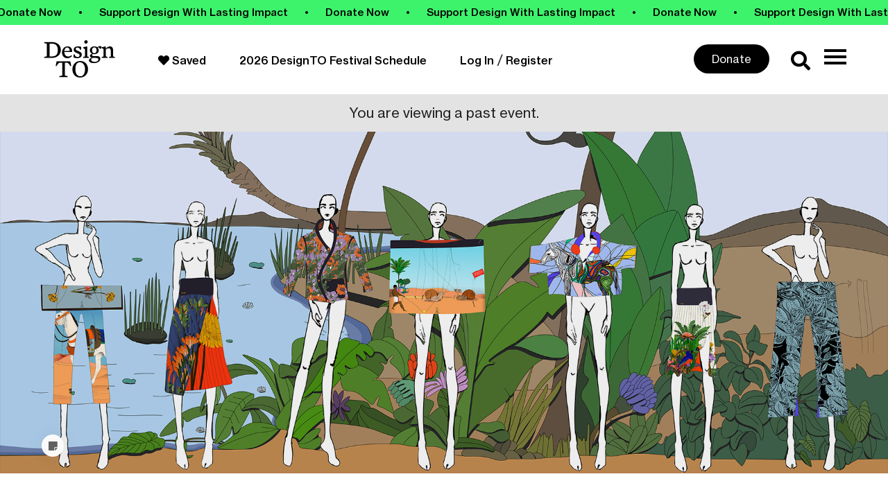

--- FILE ---
content_type: text/html; charset=UTF-8
request_url: https://designto.org/event/wa-wearable-art-db-yaw-tony/
body_size: 33571
content:
<!DOCTYPE html>
<html lang="en-US">
<head>
	<meta charset="UTF-8">
	<meta name="viewport" content="width=device-width, initial-scale=1.0, viewport-fit=cover" />		<meta name='robots' content='index, follow, max-image-preview:large, max-snippet:-1, max-video-preview:-1' />
	<style>img:is([sizes="auto" i], [sizes^="auto," i]) { contain-intrinsic-size: 3000px 1500px }</style>
	
<!-- Google Tag Manager by PYS -->
    <script data-cfasync="false" data-pagespeed-no-defer>
	    window.dataLayerPYS = window.dataLayerPYS || [];
	</script>
<!-- End Google Tag Manager by PYS -->
<!-- Google Tag Manager by PYS -->
<script data-cfasync="false" data-pagespeed-no-defer>
	var pys_datalayer_name = "dataLayer";
	window.dataLayerPYS = window.dataLayerPYS || [];</script> 
<!-- End Google Tag Manager by PYS -->
	<!-- This site is optimized with the Yoast SEO plugin v26.8 - https://yoast.com/product/yoast-seo-wordpress/ -->
	<title>(WA) - Wearable ART, db Yaw Tony - DesignTO</title>
	<link rel="canonical" href="https://designto.org/event-new/wa-wearable-art-db-yaw-tony/" />
	<meta property="og:locale" content="en_US" />
	<meta property="og:type" content="article" />
	<meta property="og:title" content="(WA) - Wearable ART, db Yaw Tony - DesignTO" />
	<meta property="og:url" content="https://designto.org/event-new/wa-wearable-art-db-yaw-tony/" />
	<meta property="og:site_name" content="DesignTO" />
	<meta property="article:publisher" content="https://www.facebook.com/DesignTOFestival/" />
	<meta property="article:modified_time" content="2025-11-12T23:31:12+00:00" />
	<meta name="twitter:card" content="summary_large_image" />
	<meta name="twitter:site" content="@DesignTOFest" />
	<script type="application/ld+json" class="yoast-schema-graph">{"@context":"https://schema.org","@graph":[{"@type":"WebPage","@id":"https://designto.org/event-new/wa-wearable-art-db-yaw-tony/","url":"https://designto.org/event-new/wa-wearable-art-db-yaw-tony/","name":"(WA) - Wearable ART, db Yaw Tony - DesignTO","isPartOf":{"@id":"https://designto.org/#website"},"primaryImageOfPage":{"@id":"https://designto.org/event-new/wa-wearable-art-db-yaw-tony/#primaryimage"},"image":{"@id":"https://designto.org/event-new/wa-wearable-art-db-yaw-tony/#primaryimage"},"thumbnailUrl":"https://designto.org/wp-content/uploads/event-manager-uploads/event_banner_image/2020/10/WA-COL-banner-AA-2.png","datePublished":"2020-11-01T00:16:48+00:00","dateModified":"2025-11-12T23:31:12+00:00","breadcrumb":{"@id":"https://designto.org/event-new/wa-wearable-art-db-yaw-tony/#breadcrumb"},"inLanguage":"en-US","potentialAction":[{"@type":"ReadAction","target":["https://designto.org/event-new/wa-wearable-art-db-yaw-tony/"]}]},{"@type":"ImageObject","inLanguage":"en-US","@id":"https://designto.org/event-new/wa-wearable-art-db-yaw-tony/#primaryimage","url":"https://designto.org/wp-content/uploads/event-manager-uploads/event_banner_image/2020/10/WA-COL-banner-AA-2.png","contentUrl":"https://designto.org/wp-content/uploads/event-manager-uploads/event_banner_image/2020/10/WA-COL-banner-AA-2.png","width":1920,"height":740},{"@type":"BreadcrumbList","@id":"https://designto.org/event-new/wa-wearable-art-db-yaw-tony/#breadcrumb","itemListElement":[{"@type":"ListItem","position":1,"name":"Home","item":"https://designto.org/"},{"@type":"ListItem","position":2,"name":"(WA) &#8211; Wearable ART, db Yaw Tony"}]},{"@type":"WebSite","@id":"https://designto.org/#website","url":"https://designto.org/","name":"DesignTO","description":"Where art and design meet at 100 free exhibitions and events across Toronto.","publisher":{"@id":"https://designto.org/#organization"},"potentialAction":[{"@type":"SearchAction","target":{"@type":"EntryPoint","urlTemplate":"https://designto.org/?s={search_term_string}"},"query-input":{"@type":"PropertyValueSpecification","valueRequired":true,"valueName":"search_term_string"}}],"inLanguage":"en-US"},{"@type":"Organization","@id":"https://designto.org/#organization","name":"DesignTO","url":"https://designto.org/","logo":{"@type":"ImageObject","inLanguage":"en-US","@id":"https://designto.org/#/schema/logo/image/","url":"https://designto.org/wp-content/uploads/2019/08/designto-festival-logo-10years-black.png","contentUrl":"https://designto.org/wp-content/uploads/2019/08/designto-festival-logo-10years-black.png","width":371,"height":180,"caption":"DesignTO"},"image":{"@id":"https://designto.org/#/schema/logo/image/"},"sameAs":["https://www.facebook.com/DesignTOFestival/","https://x.com/DesignTOFest"]}]}</script>
	<!-- / Yoast SEO plugin. -->


<script type='application/javascript' id='pys-version-script'>console.log('PixelYourSite PRO version 12.3.1');</script>
<link rel='dns-prefetch' href='//cdnjs.cloudflare.com' />
<link rel='dns-prefetch' href='//cdn.jsdelivr.net' />
<link rel='dns-prefetch' href='//use.fontawesome.com' />
<link rel='dns-prefetch' href='//use.typekit.net' />
		<style>
			.lazyload,
			.lazyloading {
				max-width: 100%;
			}
		</style>
		<script type="text/javascript">
/* <![CDATA[ */
window._wpemojiSettings = {"baseUrl":"https:\/\/s.w.org\/images\/core\/emoji\/16.0.1\/72x72\/","ext":".png","svgUrl":"https:\/\/s.w.org\/images\/core\/emoji\/16.0.1\/svg\/","svgExt":".svg","source":{"concatemoji":"https:\/\/designto.org\/wp-includes\/js\/wp-emoji-release.min.js?ver=6.8.3"}};
/*! This file is auto-generated */
!function(s,n){var o,i,e;function c(e){try{var t={supportTests:e,timestamp:(new Date).valueOf()};sessionStorage.setItem(o,JSON.stringify(t))}catch(e){}}function p(e,t,n){e.clearRect(0,0,e.canvas.width,e.canvas.height),e.fillText(t,0,0);var t=new Uint32Array(e.getImageData(0,0,e.canvas.width,e.canvas.height).data),a=(e.clearRect(0,0,e.canvas.width,e.canvas.height),e.fillText(n,0,0),new Uint32Array(e.getImageData(0,0,e.canvas.width,e.canvas.height).data));return t.every(function(e,t){return e===a[t]})}function u(e,t){e.clearRect(0,0,e.canvas.width,e.canvas.height),e.fillText(t,0,0);for(var n=e.getImageData(16,16,1,1),a=0;a<n.data.length;a++)if(0!==n.data[a])return!1;return!0}function f(e,t,n,a){switch(t){case"flag":return n(e,"\ud83c\udff3\ufe0f\u200d\u26a7\ufe0f","\ud83c\udff3\ufe0f\u200b\u26a7\ufe0f")?!1:!n(e,"\ud83c\udde8\ud83c\uddf6","\ud83c\udde8\u200b\ud83c\uddf6")&&!n(e,"\ud83c\udff4\udb40\udc67\udb40\udc62\udb40\udc65\udb40\udc6e\udb40\udc67\udb40\udc7f","\ud83c\udff4\u200b\udb40\udc67\u200b\udb40\udc62\u200b\udb40\udc65\u200b\udb40\udc6e\u200b\udb40\udc67\u200b\udb40\udc7f");case"emoji":return!a(e,"\ud83e\udedf")}return!1}function g(e,t,n,a){var r="undefined"!=typeof WorkerGlobalScope&&self instanceof WorkerGlobalScope?new OffscreenCanvas(300,150):s.createElement("canvas"),o=r.getContext("2d",{willReadFrequently:!0}),i=(o.textBaseline="top",o.font="600 32px Arial",{});return e.forEach(function(e){i[e]=t(o,e,n,a)}),i}function t(e){var t=s.createElement("script");t.src=e,t.defer=!0,s.head.appendChild(t)}"undefined"!=typeof Promise&&(o="wpEmojiSettingsSupports",i=["flag","emoji"],n.supports={everything:!0,everythingExceptFlag:!0},e=new Promise(function(e){s.addEventListener("DOMContentLoaded",e,{once:!0})}),new Promise(function(t){var n=function(){try{var e=JSON.parse(sessionStorage.getItem(o));if("object"==typeof e&&"number"==typeof e.timestamp&&(new Date).valueOf()<e.timestamp+604800&&"object"==typeof e.supportTests)return e.supportTests}catch(e){}return null}();if(!n){if("undefined"!=typeof Worker&&"undefined"!=typeof OffscreenCanvas&&"undefined"!=typeof URL&&URL.createObjectURL&&"undefined"!=typeof Blob)try{var e="postMessage("+g.toString()+"("+[JSON.stringify(i),f.toString(),p.toString(),u.toString()].join(",")+"));",a=new Blob([e],{type:"text/javascript"}),r=new Worker(URL.createObjectURL(a),{name:"wpTestEmojiSupports"});return void(r.onmessage=function(e){c(n=e.data),r.terminate(),t(n)})}catch(e){}c(n=g(i,f,p,u))}t(n)}).then(function(e){for(var t in e)n.supports[t]=e[t],n.supports.everything=n.supports.everything&&n.supports[t],"flag"!==t&&(n.supports.everythingExceptFlag=n.supports.everythingExceptFlag&&n.supports[t]);n.supports.everythingExceptFlag=n.supports.everythingExceptFlag&&!n.supports.flag,n.DOMReady=!1,n.readyCallback=function(){n.DOMReady=!0}}).then(function(){return e}).then(function(){var e;n.supports.everything||(n.readyCallback(),(e=n.source||{}).concatemoji?t(e.concatemoji):e.wpemoji&&e.twemoji&&(t(e.twemoji),t(e.wpemoji)))}))}((window,document),window._wpemojiSettings);
/* ]]> */
</script>
<link rel='stylesheet' id='mp-theme-css' href='https://designto.org/wp-content/plugins/memberpress/css/ui/theme.css?ver=1.12.11' type='text/css' media='all' />
<link rel='stylesheet' id='custom-fonts-css' href='https://designto.org/wp-content/themes/twentynineteen-child/assets/css/fonts.css?ver=1764656951' type='text/css' media='all' />
<link rel='stylesheet' id='embedpress-css-css' href='https://designto.org/wp-content/plugins/embedpress/assets/css/embedpress.css?ver=1764271057' type='text/css' media='all' />
<link rel='stylesheet' id='embedpress-blocks-style-css' href='https://designto.org/wp-content/plugins/embedpress/assets/css/blocks.build.css?ver=1764271057' type='text/css' media='all' />
<style id='wp-emoji-styles-inline-css' type='text/css'>

	img.wp-smiley, img.emoji {
		display: inline !important;
		border: none !important;
		box-shadow: none !important;
		height: 1em !important;
		width: 1em !important;
		margin: 0 0.07em !important;
		vertical-align: -0.1em !important;
		background: none !important;
		padding: 0 !important;
	}
</style>
<link rel='stylesheet' id='wp-block-library-css' href='https://designto.org/wp-includes/css/dist/block-library/style.min.css?ver=6.8.3' type='text/css' media='all' />
<style id='wp-block-library-theme-inline-css' type='text/css'>
.wp-block-audio :where(figcaption){color:#555;font-size:13px;text-align:center}.is-dark-theme .wp-block-audio :where(figcaption){color:#ffffffa6}.wp-block-audio{margin:0 0 1em}.wp-block-code{border:1px solid #ccc;border-radius:4px;font-family:Menlo,Consolas,monaco,monospace;padding:.8em 1em}.wp-block-embed :where(figcaption){color:#555;font-size:13px;text-align:center}.is-dark-theme .wp-block-embed :where(figcaption){color:#ffffffa6}.wp-block-embed{margin:0 0 1em}.blocks-gallery-caption{color:#555;font-size:13px;text-align:center}.is-dark-theme .blocks-gallery-caption{color:#ffffffa6}:root :where(.wp-block-image figcaption){color:#555;font-size:13px;text-align:center}.is-dark-theme :root :where(.wp-block-image figcaption){color:#ffffffa6}.wp-block-image{margin:0 0 1em}.wp-block-pullquote{border-bottom:4px solid;border-top:4px solid;color:currentColor;margin-bottom:1.75em}.wp-block-pullquote cite,.wp-block-pullquote footer,.wp-block-pullquote__citation{color:currentColor;font-size:.8125em;font-style:normal;text-transform:uppercase}.wp-block-quote{border-left:.25em solid;margin:0 0 1.75em;padding-left:1em}.wp-block-quote cite,.wp-block-quote footer{color:currentColor;font-size:.8125em;font-style:normal;position:relative}.wp-block-quote:where(.has-text-align-right){border-left:none;border-right:.25em solid;padding-left:0;padding-right:1em}.wp-block-quote:where(.has-text-align-center){border:none;padding-left:0}.wp-block-quote.is-large,.wp-block-quote.is-style-large,.wp-block-quote:where(.is-style-plain){border:none}.wp-block-search .wp-block-search__label{font-weight:700}.wp-block-search__button{border:1px solid #ccc;padding:.375em .625em}:where(.wp-block-group.has-background){padding:1.25em 2.375em}.wp-block-separator.has-css-opacity{opacity:.4}.wp-block-separator{border:none;border-bottom:2px solid;margin-left:auto;margin-right:auto}.wp-block-separator.has-alpha-channel-opacity{opacity:1}.wp-block-separator:not(.is-style-wide):not(.is-style-dots){width:100px}.wp-block-separator.has-background:not(.is-style-dots){border-bottom:none;height:1px}.wp-block-separator.has-background:not(.is-style-wide):not(.is-style-dots){height:2px}.wp-block-table{margin:0 0 1em}.wp-block-table td,.wp-block-table th{word-break:normal}.wp-block-table :where(figcaption){color:#555;font-size:13px;text-align:center}.is-dark-theme .wp-block-table :where(figcaption){color:#ffffffa6}.wp-block-video :where(figcaption){color:#555;font-size:13px;text-align:center}.is-dark-theme .wp-block-video :where(figcaption){color:#ffffffa6}.wp-block-video{margin:0 0 1em}:root :where(.wp-block-template-part.has-background){margin-bottom:0;margin-top:0;padding:1.25em 2.375em}
</style>
<style id='classic-theme-styles-inline-css' type='text/css'>
/*! This file is auto-generated */
.wp-block-button__link{color:#fff;background-color:#32373c;border-radius:9999px;box-shadow:none;text-decoration:none;padding:calc(.667em + 2px) calc(1.333em + 2px);font-size:1.125em}.wp-block-file__button{background:#32373c;color:#fff;text-decoration:none}
</style>
<link rel='stylesheet' id='wp-components-css' href='https://designto.org/wp-includes/css/dist/components/style.min.css?ver=6.8.3' type='text/css' media='all' />
<link rel='stylesheet' id='wp-preferences-css' href='https://designto.org/wp-includes/css/dist/preferences/style.min.css?ver=6.8.3' type='text/css' media='all' />
<link rel='stylesheet' id='wp-block-editor-css' href='https://designto.org/wp-includes/css/dist/block-editor/style.min.css?ver=6.8.3' type='text/css' media='all' />
<link rel='stylesheet' id='popup-maker-block-library-style-css' href='https://designto.org/wp-content/plugins/popup-maker/dist/packages/block-library-style.css?ver=dbea705cfafe089d65f1' type='text/css' media='all' />
<style id='font-awesome-svg-styles-default-inline-css' type='text/css'>
.svg-inline--fa {
  display: inline-block;
  height: 1em;
  overflow: visible;
  vertical-align: -.125em;
}
</style>
<link rel='stylesheet' id='font-awesome-svg-styles-css' href='https://designto.org/wp-content/uploads/font-awesome/v5.10.2/css/svg-with-js.css' type='text/css' media='all' />
<style id='font-awesome-svg-styles-inline-css' type='text/css'>
   .wp-block-font-awesome-icon svg::before,
   .wp-rich-text-font-awesome-icon svg::before {content: unset;}
</style>
<style id='global-styles-inline-css' type='text/css'>
:root{--wp--preset--aspect-ratio--square: 1;--wp--preset--aspect-ratio--4-3: 4/3;--wp--preset--aspect-ratio--3-4: 3/4;--wp--preset--aspect-ratio--3-2: 3/2;--wp--preset--aspect-ratio--2-3: 2/3;--wp--preset--aspect-ratio--16-9: 16/9;--wp--preset--aspect-ratio--9-16: 9/16;--wp--preset--color--black: #000000;--wp--preset--color--cyan-bluish-gray: #abb8c3;--wp--preset--color--white: #FFF;--wp--preset--color--pale-pink: #f78da7;--wp--preset--color--vivid-red: #cf2e2e;--wp--preset--color--luminous-vivid-orange: #ff6900;--wp--preset--color--luminous-vivid-amber: #fcb900;--wp--preset--color--light-green-cyan: #7bdcb5;--wp--preset--color--vivid-green-cyan: #00d084;--wp--preset--color--pale-cyan-blue: #8ed1fc;--wp--preset--color--vivid-cyan-blue: #0693e3;--wp--preset--color--vivid-purple: #9b51e0;--wp--preset--color--primary: #0073a8;--wp--preset--color--secondary: #005075;--wp--preset--color--dark-gray: #111;--wp--preset--color--light-gray: #767676;--wp--preset--gradient--vivid-cyan-blue-to-vivid-purple: linear-gradient(135deg,rgba(6,147,227,1) 0%,rgb(155,81,224) 100%);--wp--preset--gradient--light-green-cyan-to-vivid-green-cyan: linear-gradient(135deg,rgb(122,220,180) 0%,rgb(0,208,130) 100%);--wp--preset--gradient--luminous-vivid-amber-to-luminous-vivid-orange: linear-gradient(135deg,rgba(252,185,0,1) 0%,rgba(255,105,0,1) 100%);--wp--preset--gradient--luminous-vivid-orange-to-vivid-red: linear-gradient(135deg,rgba(255,105,0,1) 0%,rgb(207,46,46) 100%);--wp--preset--gradient--very-light-gray-to-cyan-bluish-gray: linear-gradient(135deg,rgb(238,238,238) 0%,rgb(169,184,195) 100%);--wp--preset--gradient--cool-to-warm-spectrum: linear-gradient(135deg,rgb(74,234,220) 0%,rgb(151,120,209) 20%,rgb(207,42,186) 40%,rgb(238,44,130) 60%,rgb(251,105,98) 80%,rgb(254,248,76) 100%);--wp--preset--gradient--blush-light-purple: linear-gradient(135deg,rgb(255,206,236) 0%,rgb(152,150,240) 100%);--wp--preset--gradient--blush-bordeaux: linear-gradient(135deg,rgb(254,205,165) 0%,rgb(254,45,45) 50%,rgb(107,0,62) 100%);--wp--preset--gradient--luminous-dusk: linear-gradient(135deg,rgb(255,203,112) 0%,rgb(199,81,192) 50%,rgb(65,88,208) 100%);--wp--preset--gradient--pale-ocean: linear-gradient(135deg,rgb(255,245,203) 0%,rgb(182,227,212) 50%,rgb(51,167,181) 100%);--wp--preset--gradient--electric-grass: linear-gradient(135deg,rgb(202,248,128) 0%,rgb(113,206,126) 100%);--wp--preset--gradient--midnight: linear-gradient(135deg,rgb(2,3,129) 0%,rgb(40,116,252) 100%);--wp--preset--font-size--small: 19.5px;--wp--preset--font-size--medium: 20px;--wp--preset--font-size--large: 36.5px;--wp--preset--font-size--x-large: 42px;--wp--preset--font-size--normal: 22px;--wp--preset--font-size--huge: 49.5px;--wp--preset--spacing--20: 0.44rem;--wp--preset--spacing--30: 0.67rem;--wp--preset--spacing--40: 1rem;--wp--preset--spacing--50: 1.5rem;--wp--preset--spacing--60: 2.25rem;--wp--preset--spacing--70: 3.38rem;--wp--preset--spacing--80: 5.06rem;--wp--preset--shadow--natural: 6px 6px 9px rgba(0, 0, 0, 0.2);--wp--preset--shadow--deep: 12px 12px 50px rgba(0, 0, 0, 0.4);--wp--preset--shadow--sharp: 6px 6px 0px rgba(0, 0, 0, 0.2);--wp--preset--shadow--outlined: 6px 6px 0px -3px rgba(255, 255, 255, 1), 6px 6px rgba(0, 0, 0, 1);--wp--preset--shadow--crisp: 6px 6px 0px rgba(0, 0, 0, 1);}:where(.is-layout-flex){gap: 0.5em;}:where(.is-layout-grid){gap: 0.5em;}body .is-layout-flex{display: flex;}.is-layout-flex{flex-wrap: wrap;align-items: center;}.is-layout-flex > :is(*, div){margin: 0;}body .is-layout-grid{display: grid;}.is-layout-grid > :is(*, div){margin: 0;}:where(.wp-block-columns.is-layout-flex){gap: 2em;}:where(.wp-block-columns.is-layout-grid){gap: 2em;}:where(.wp-block-post-template.is-layout-flex){gap: 1.25em;}:where(.wp-block-post-template.is-layout-grid){gap: 1.25em;}.has-black-color{color: var(--wp--preset--color--black) !important;}.has-cyan-bluish-gray-color{color: var(--wp--preset--color--cyan-bluish-gray) !important;}.has-white-color{color: var(--wp--preset--color--white) !important;}.has-pale-pink-color{color: var(--wp--preset--color--pale-pink) !important;}.has-vivid-red-color{color: var(--wp--preset--color--vivid-red) !important;}.has-luminous-vivid-orange-color{color: var(--wp--preset--color--luminous-vivid-orange) !important;}.has-luminous-vivid-amber-color{color: var(--wp--preset--color--luminous-vivid-amber) !important;}.has-light-green-cyan-color{color: var(--wp--preset--color--light-green-cyan) !important;}.has-vivid-green-cyan-color{color: var(--wp--preset--color--vivid-green-cyan) !important;}.has-pale-cyan-blue-color{color: var(--wp--preset--color--pale-cyan-blue) !important;}.has-vivid-cyan-blue-color{color: var(--wp--preset--color--vivid-cyan-blue) !important;}.has-vivid-purple-color{color: var(--wp--preset--color--vivid-purple) !important;}.has-black-background-color{background-color: var(--wp--preset--color--black) !important;}.has-cyan-bluish-gray-background-color{background-color: var(--wp--preset--color--cyan-bluish-gray) !important;}.has-white-background-color{background-color: var(--wp--preset--color--white) !important;}.has-pale-pink-background-color{background-color: var(--wp--preset--color--pale-pink) !important;}.has-vivid-red-background-color{background-color: var(--wp--preset--color--vivid-red) !important;}.has-luminous-vivid-orange-background-color{background-color: var(--wp--preset--color--luminous-vivid-orange) !important;}.has-luminous-vivid-amber-background-color{background-color: var(--wp--preset--color--luminous-vivid-amber) !important;}.has-light-green-cyan-background-color{background-color: var(--wp--preset--color--light-green-cyan) !important;}.has-vivid-green-cyan-background-color{background-color: var(--wp--preset--color--vivid-green-cyan) !important;}.has-pale-cyan-blue-background-color{background-color: var(--wp--preset--color--pale-cyan-blue) !important;}.has-vivid-cyan-blue-background-color{background-color: var(--wp--preset--color--vivid-cyan-blue) !important;}.has-vivid-purple-background-color{background-color: var(--wp--preset--color--vivid-purple) !important;}.has-black-border-color{border-color: var(--wp--preset--color--black) !important;}.has-cyan-bluish-gray-border-color{border-color: var(--wp--preset--color--cyan-bluish-gray) !important;}.has-white-border-color{border-color: var(--wp--preset--color--white) !important;}.has-pale-pink-border-color{border-color: var(--wp--preset--color--pale-pink) !important;}.has-vivid-red-border-color{border-color: var(--wp--preset--color--vivid-red) !important;}.has-luminous-vivid-orange-border-color{border-color: var(--wp--preset--color--luminous-vivid-orange) !important;}.has-luminous-vivid-amber-border-color{border-color: var(--wp--preset--color--luminous-vivid-amber) !important;}.has-light-green-cyan-border-color{border-color: var(--wp--preset--color--light-green-cyan) !important;}.has-vivid-green-cyan-border-color{border-color: var(--wp--preset--color--vivid-green-cyan) !important;}.has-pale-cyan-blue-border-color{border-color: var(--wp--preset--color--pale-cyan-blue) !important;}.has-vivid-cyan-blue-border-color{border-color: var(--wp--preset--color--vivid-cyan-blue) !important;}.has-vivid-purple-border-color{border-color: var(--wp--preset--color--vivid-purple) !important;}.has-vivid-cyan-blue-to-vivid-purple-gradient-background{background: var(--wp--preset--gradient--vivid-cyan-blue-to-vivid-purple) !important;}.has-light-green-cyan-to-vivid-green-cyan-gradient-background{background: var(--wp--preset--gradient--light-green-cyan-to-vivid-green-cyan) !important;}.has-luminous-vivid-amber-to-luminous-vivid-orange-gradient-background{background: var(--wp--preset--gradient--luminous-vivid-amber-to-luminous-vivid-orange) !important;}.has-luminous-vivid-orange-to-vivid-red-gradient-background{background: var(--wp--preset--gradient--luminous-vivid-orange-to-vivid-red) !important;}.has-very-light-gray-to-cyan-bluish-gray-gradient-background{background: var(--wp--preset--gradient--very-light-gray-to-cyan-bluish-gray) !important;}.has-cool-to-warm-spectrum-gradient-background{background: var(--wp--preset--gradient--cool-to-warm-spectrum) !important;}.has-blush-light-purple-gradient-background{background: var(--wp--preset--gradient--blush-light-purple) !important;}.has-blush-bordeaux-gradient-background{background: var(--wp--preset--gradient--blush-bordeaux) !important;}.has-luminous-dusk-gradient-background{background: var(--wp--preset--gradient--luminous-dusk) !important;}.has-pale-ocean-gradient-background{background: var(--wp--preset--gradient--pale-ocean) !important;}.has-electric-grass-gradient-background{background: var(--wp--preset--gradient--electric-grass) !important;}.has-midnight-gradient-background{background: var(--wp--preset--gradient--midnight) !important;}.has-small-font-size{font-size: var(--wp--preset--font-size--small) !important;}.has-medium-font-size{font-size: var(--wp--preset--font-size--medium) !important;}.has-large-font-size{font-size: var(--wp--preset--font-size--large) !important;}.has-x-large-font-size{font-size: var(--wp--preset--font-size--x-large) !important;}
:where(.wp-block-post-template.is-layout-flex){gap: 1.25em;}:where(.wp-block-post-template.is-layout-grid){gap: 1.25em;}
:where(.wp-block-columns.is-layout-flex){gap: 2em;}:where(.wp-block-columns.is-layout-grid){gap: 2em;}
:root :where(.wp-block-pullquote){font-size: 1.5em;line-height: 1.6;}
</style>
<link rel='stylesheet' id='if-menu-site-css-css' href='https://designto.org/wp-content/plugins/if-menu/assets/if-menu-site.css?ver=6.8.3' type='text/css' media='all' />
<link rel='stylesheet' id='popup-maker-site-css' href='//designto.org/wp-content/uploads/34a3e3c3953fb526f74dd24d406c9f37.css?generated=1763416302&#038;ver=1.21.5' type='text/css' media='all' />
<link rel='stylesheet' id='pum-alm-css' href='https://designto.org/wp-content/plugins/popup-maker-ajax-login-modals/assets/css/site.min.css?ver=1.2.2' type='text/css' media='all' />
<link rel='stylesheet' id='twentynineteen-print-style-css' href='https://designto.org/wp-content/themes/twentynineteen/print.css?ver=1.0.0' type='text/css' media='print' />
<link rel='stylesheet' id='font-awesome-official-css' href='https://use.fontawesome.com/releases/v5.10.2/css/all.css' type='text/css' media='all' integrity="sha384-rtJEYb85SiYWgfpCr0jn174XgJTn4rptSOQsMroFBPQSGLdOC5IbubP6lJ35qoM9" crossorigin="anonymous" />
<link rel='stylesheet' id='elementor-frontend-css' href='https://designto.org/wp-content/plugins/elementor/assets/css/frontend.min.css?ver=3.33.2' type='text/css' media='all' />
<link rel='stylesheet' id='widget-icon-list-css' href='https://designto.org/wp-content/plugins/elementor/assets/css/widget-icon-list.min.css?ver=3.33.2' type='text/css' media='all' />
<link rel='stylesheet' id='widget-heading-css' href='https://designto.org/wp-content/plugins/elementor/assets/css/widget-heading.min.css?ver=3.33.2' type='text/css' media='all' />
<link rel='stylesheet' id='widget-nav-menu-css' href='https://designto.org/wp-content/plugins/elementor-pro/assets/css/widget-nav-menu.min.css?ver=3.33.1' type='text/css' media='all' />
<link rel='stylesheet' id='widget-search-form-css' href='https://designto.org/wp-content/plugins/elementor-pro/assets/css/widget-search-form.min.css?ver=3.33.1' type='text/css' media='all' />
<link rel='stylesheet' id='elementor-icons-shared-0-css' href='https://designto.org/wp-content/plugins/elementor/assets/lib/font-awesome/css/fontawesome.min.css?ver=5.15.3' type='text/css' media='all' />
<link rel='stylesheet' id='elementor-icons-fa-solid-css' href='https://designto.org/wp-content/plugins/elementor/assets/lib/font-awesome/css/solid.min.css?ver=5.15.3' type='text/css' media='all' />
<link rel='stylesheet' id='swiper-css' href='https://designto.org/wp-content/plugins/elementor/assets/lib/swiper/v8/css/swiper.min.css?ver=8.4.5' type='text/css' media='all' />
<link rel='stylesheet' id='e-swiper-css' href='https://designto.org/wp-content/plugins/elementor/assets/css/conditionals/e-swiper.min.css?ver=3.33.2' type='text/css' media='all' />
<link rel='stylesheet' id='widget-social-icons-css' href='https://designto.org/wp-content/plugins/elementor/assets/css/widget-social-icons.min.css?ver=3.33.2' type='text/css' media='all' />
<link rel='stylesheet' id='e-apple-webkit-css' href='https://designto.org/wp-content/plugins/elementor/assets/css/conditionals/apple-webkit.min.css?ver=3.33.2' type='text/css' media='all' />
<link rel='stylesheet' id='widget-form-css' href='https://designto.org/wp-content/plugins/elementor-pro/assets/css/widget-form.min.css?ver=3.33.1' type='text/css' media='all' />
<link rel='stylesheet' id='elementor-icons-css' href='https://designto.org/wp-content/plugins/elementor/assets/lib/eicons/css/elementor-icons.min.css?ver=5.44.0' type='text/css' media='all' />
<link rel='stylesheet' id='elementor-post-62363-css' href='https://designto.org/wp-content/uploads/elementor/css/post-62363.css?ver=1769925777' type='text/css' media='all' />
<link rel='stylesheet' id='font-awesome-5-all-css' href='https://designto.org/wp-content/plugins/elementor/assets/lib/font-awesome/css/all.min.css?ver=3.33.2' type='text/css' media='all' />
<link rel='stylesheet' id='font-awesome-4-shim-css' href='https://designto.org/wp-content/plugins/elementor/assets/lib/font-awesome/css/v4-shims.min.css?ver=3.33.2' type='text/css' media='all' />
<link rel='stylesheet' id='elementor-post-66625-css' href='https://designto.org/wp-content/uploads/elementor/css/post-66625.css?ver=1769925777' type='text/css' media='all' />
<link rel='stylesheet' id='elementor-post-66632-css' href='https://designto.org/wp-content/uploads/elementor/css/post-66632.css?ver=1769925777' type='text/css' media='all' />
<link rel='stylesheet' id='simple-favorites-css' href='https://designto.org/wp-content/plugins/favorites/assets/css/favorites.css?ver=2.3.6' type='text/css' media='all' />
<link rel='stylesheet' id='searchwp-forms-css' href='https://designto.org/wp-content/plugins/searchwp/assets/css/frontend/search-forms.min.css?ver=4.5.7' type='text/css' media='all' />
<link rel='stylesheet' id='child-style-css' href='https://designto.org/wp-content/themes/twentynineteen-child/style.css?ver=1769111711' type='text/css' media='all' />
<link rel='stylesheet' id='print-style-css' href='https://designto.org/wp-content/themes/twentynineteen-child/assets/css/style-print.css?ver=1764656950' type='text/css' media='all' />
<link rel='stylesheet' id='eventpad-style-css' href='https://designto.org/wp-content/themes/twentynineteen-child/assets/css/eventpad.css?ver=1764656950' type='text/css' media='all' />
<link rel='stylesheet' id='typekit-css-css' href='https://use.typekit.net/zep5ipl.css?ver=6.8.3' type='text/css' media='all' />
<link rel='stylesheet' id='swiper-css-css' href='https://cdnjs.cloudflare.com/ajax/libs/Swiper/4.5.0/css/swiper.min.css?ver=6.8.3' type='text/css' media='all' />
<link rel='stylesheet' id='flickity-css-css' href='https://cdnjs.cloudflare.com/ajax/libs/flickity/2.3.0/flickity.min.css?ver=6.8.3' type='text/css' media='all' />
<link rel='stylesheet' id='eael-general-css' href='https://designto.org/wp-content/plugins/essential-addons-for-elementor-lite/assets/front-end/css/view/general.min.css?ver=6.5.3' type='text/css' media='all' />
<link rel='stylesheet' id='font-awesome-official-v4shim-css' href='https://use.fontawesome.com/releases/v5.10.2/css/v4-shims.css' type='text/css' media='all' integrity="sha384-updXts+unDswrMsYxLc5R+HfSmF8CuEIOe48Rj3DoVoPUIImOT1fs26H/tr/H9gC" crossorigin="anonymous" />
<style id='font-awesome-official-v4shim-inline-css' type='text/css'>
@font-face {
font-family: "FontAwesome";
font-display: block;
src: url("https://use.fontawesome.com/releases/v5.10.2/webfonts/fa-brands-400.eot"),
		url("https://use.fontawesome.com/releases/v5.10.2/webfonts/fa-brands-400.eot?#iefix") format("embedded-opentype"),
		url("https://use.fontawesome.com/releases/v5.10.2/webfonts/fa-brands-400.woff2") format("woff2"),
		url("https://use.fontawesome.com/releases/v5.10.2/webfonts/fa-brands-400.woff") format("woff"),
		url("https://use.fontawesome.com/releases/v5.10.2/webfonts/fa-brands-400.ttf") format("truetype"),
		url("https://use.fontawesome.com/releases/v5.10.2/webfonts/fa-brands-400.svg#fontawesome") format("svg");
}

@font-face {
font-family: "FontAwesome";
font-display: block;
src: url("https://use.fontawesome.com/releases/v5.10.2/webfonts/fa-solid-900.eot"),
		url("https://use.fontawesome.com/releases/v5.10.2/webfonts/fa-solid-900.eot?#iefix") format("embedded-opentype"),
		url("https://use.fontawesome.com/releases/v5.10.2/webfonts/fa-solid-900.woff2") format("woff2"),
		url("https://use.fontawesome.com/releases/v5.10.2/webfonts/fa-solid-900.woff") format("woff"),
		url("https://use.fontawesome.com/releases/v5.10.2/webfonts/fa-solid-900.ttf") format("truetype"),
		url("https://use.fontawesome.com/releases/v5.10.2/webfonts/fa-solid-900.svg#fontawesome") format("svg");
}

@font-face {
font-family: "FontAwesome";
font-display: block;
src: url("https://use.fontawesome.com/releases/v5.10.2/webfonts/fa-regular-400.eot"),
		url("https://use.fontawesome.com/releases/v5.10.2/webfonts/fa-regular-400.eot?#iefix") format("embedded-opentype"),
		url("https://use.fontawesome.com/releases/v5.10.2/webfonts/fa-regular-400.woff2") format("woff2"),
		url("https://use.fontawesome.com/releases/v5.10.2/webfonts/fa-regular-400.woff") format("woff"),
		url("https://use.fontawesome.com/releases/v5.10.2/webfonts/fa-regular-400.ttf") format("truetype"),
		url("https://use.fontawesome.com/releases/v5.10.2/webfonts/fa-regular-400.svg#fontawesome") format("svg");
unicode-range: U+F004-F005,U+F007,U+F017,U+F022,U+F024,U+F02E,U+F03E,U+F044,U+F057-F059,U+F06E,U+F070,U+F075,U+F07B-F07C,U+F080,U+F086,U+F089,U+F094,U+F09D,U+F0A0,U+F0A4-F0A7,U+F0C5,U+F0C7-F0C8,U+F0E0,U+F0EB,U+F0F3,U+F0F8,U+F0FE,U+F111,U+F118-F11A,U+F11C,U+F133,U+F144,U+F146,U+F14A,U+F14D-F14E,U+F150-F152,U+F15B-F15C,U+F164-F165,U+F185-F186,U+F191-F192,U+F1AD,U+F1C1-F1C9,U+F1CD,U+F1D8,U+F1E3,U+F1EA,U+F1F6,U+F1F9,U+F20A,U+F247-F249,U+F24D,U+F254-F25B,U+F25D,U+F267,U+F271-F274,U+F279,U+F28B,U+F28D,U+F2B5-F2B6,U+F2B9,U+F2BB,U+F2BD,U+F2C1-F2C2,U+F2D0,U+F2D2,U+F2DC,U+F2ED,U+F328,U+F358-F35B,U+F3A5,U+F3D1,U+F410,U+F4AD;
}
</style>
<link rel='stylesheet' id='elementor-gf-roboto-css' href='https://fonts.googleapis.com/css?family=Roboto:100,100italic,200,200italic,300,300italic,400,400italic,500,500italic,600,600italic,700,700italic,800,800italic,900,900italic&#038;display=auto' type='text/css' media='all' />
<link rel='stylesheet' id='elementor-gf-robotoslab-css' href='https://fonts.googleapis.com/css?family=Roboto+Slab:100,100italic,200,200italic,300,300italic,400,400italic,500,500italic,600,600italic,700,700italic,800,800italic,900,900italic&#038;display=auto' type='text/css' media='all' />
<link rel='stylesheet' id='elementor-icons-fa-brands-css' href='https://designto.org/wp-content/plugins/elementor/assets/lib/font-awesome/css/brands.min.css?ver=5.15.3' type='text/css' media='all' />
<script type="text/javascript" id="jquery-core-js-extra">
/* <![CDATA[ */
var pysFacebookRest = {"restApiUrl":"https:\/\/designto.org\/wp-json\/pys-facebook\/v1\/event","debug":""};
/* ]]> */
</script>
<script type="text/javascript" src="https://designto.org/wp-includes/js/jquery/jquery.min.js?ver=3.7.1" id="jquery-core-js"></script>
<script type="text/javascript" src="https://designto.org/wp-includes/js/jquery/jquery-migrate.min.js?ver=3.4.1" id="jquery-migrate-js"></script>
<script type="text/javascript" src="https://designto.org/wp-content/plugins/elementor/assets/lib/font-awesome/js/v4-shims.min.js?ver=3.33.2" id="font-awesome-4-shim-js"></script>
<script type="text/javascript" id="favorites-js-extra">
/* <![CDATA[ */
var favorites_data = {"ajaxurl":"https:\/\/designto.org\/wp-admin\/admin-ajax.php","nonce":"33a425d9af","favorite":"<i class=\"fas fa-heart\"><\/i>Save","favorited":"<i class=\"fas fa-heart\"><\/i>Saved","includecount":"","indicate_loading":"","loading_text":"Loading","loading_image":"","loading_image_active":"","loading_image_preload":"","cache_enabled":"1","button_options":{"button_type":"custom","custom_colors":false,"box_shadow":false,"include_count":false,"default":{"background_default":false,"border_default":false,"text_default":false,"icon_default":false,"count_default":false},"active":{"background_active":false,"border_active":false,"text_active":false,"icon_active":false,"count_active":false}},"authentication_modal_content":"<p>Please login to add favorites.<\/p><p><a href=\"#\" data-favorites-modal-close>Dismiss this notice<\/a><\/p>","authentication_redirect":"","dev_mode":"","logged_in":"","user_id":"0","authentication_redirect_url":"https:\/\/designto.org\/wp-login.php"};
/* ]]> */
</script>
<script type="text/javascript" src="https://designto.org/wp-content/plugins/favorites/assets/js/favorites.min.js?ver=2.3.6" id="favorites-js"></script>
<script type="text/javascript" src="https://designto.org/wp-content/plugins/pixelyoursite-pro/dist/scripts/jquery.bind-first-0.2.3.min.js" id="jquery-bind-first-js"></script>
<script type="text/javascript" src="https://designto.org/wp-content/plugins/pixelyoursite-pro/dist/scripts/js.cookie-2.1.3.min.js?ver=2.1.3" id="js-cookie-pys-js"></script>
<script type="text/javascript" src="https://designto.org/wp-content/plugins/pixelyoursite-pro/dist/scripts/sha256.js?ver=0.11.0" id="js-sha256-js"></script>
<script type="text/javascript" src="https://designto.org/wp-content/plugins/pixelyoursite-pro/dist/scripts/tld.min.js?ver=2.3.1" id="js-tld-js"></script>
<script type="text/javascript" id="pys-js-extra">
/* <![CDATA[ */
var pysOptions = {"staticEvents":{"facebook":{"init_event":[{"delay":0,"type":"static","ajaxFire":false,"name":"PageView","eventID":"aba30b1c-6cf7-42d9-aa41-e351c29e7706","pixelIds":["146858329057828"],"params":{"page_title":"(WA) - Wearable ART, db Yaw Tony","post_type":"event","post_id":85263,"plugin":"PixelYourSite","event_url":"designto.org\/event\/wa-wearable-art-db-yaw-tony\/","user_role":"guest"},"e_id":"init_event","ids":[],"hasTimeWindow":false,"timeWindow":0,"woo_order":"","edd_order":""}]}},"dynamicEvents":{"automatic_event_internal_link":{"facebook":{"delay":0,"type":"dyn","name":"InternalClick","eventID":"8f091636-3be9-4a77-a68b-10e79e3e6f11","pixelIds":["146858329057828"],"params":{"page_title":"(WA) - Wearable ART, db Yaw Tony","post_type":"event","post_id":85263,"plugin":"PixelYourSite","event_url":"designto.org\/event\/wa-wearable-art-db-yaw-tony\/","user_role":"guest"},"e_id":"automatic_event_internal_link","ids":[],"hasTimeWindow":false,"timeWindow":0,"woo_order":"","edd_order":""},"ga":{"delay":0,"type":"dyn","name":"InternalClick","trackingIds":["G-NH71WCZH9X"],"eventID":"8f091636-3be9-4a77-a68b-10e79e3e6f11","params":{"page_title":"(WA) - Wearable ART, db Yaw Tony","post_type":"event","post_id":85263,"plugin":"PixelYourSite","event_url":"designto.org\/event\/wa-wearable-art-db-yaw-tony\/","user_role":"guest"},"e_id":"automatic_event_internal_link","ids":[],"hasTimeWindow":false,"timeWindow":0,"woo_order":"","edd_order":""},"gtm":{"delay":0,"type":"dyn","name":"InternalClick","trackingIds":["GTM-NPB2H2Z"],"eventID":"8f091636-3be9-4a77-a68b-10e79e3e6f11","params":{"triggerType":{"type":"automated"},"page_title":"(WA) - Wearable ART, db Yaw Tony","post_type":"event","post_id":85263,"plugin":"PixelYourSite","event_url":"designto.org\/event\/wa-wearable-art-db-yaw-tony\/","user_role":"guest"},"e_id":"automatic_event_internal_link","ids":[],"hasTimeWindow":false,"timeWindow":0,"woo_order":"","edd_order":""}},"automatic_event_outbound_link":{"facebook":{"delay":0,"type":"dyn","name":"OutboundClick","eventID":"bb6b06aa-eae6-4228-a8c2-88729a93c6e8","pixelIds":["146858329057828"],"params":{"page_title":"(WA) - Wearable ART, db Yaw Tony","post_type":"event","post_id":85263,"plugin":"PixelYourSite","event_url":"designto.org\/event\/wa-wearable-art-db-yaw-tony\/","user_role":"guest"},"e_id":"automatic_event_outbound_link","ids":[],"hasTimeWindow":false,"timeWindow":0,"woo_order":"","edd_order":""},"ga":{"delay":0,"type":"dyn","name":"OutboundClick","trackingIds":["G-NH71WCZH9X"],"eventID":"bb6b06aa-eae6-4228-a8c2-88729a93c6e8","params":{"page_title":"(WA) - Wearable ART, db Yaw Tony","post_type":"event","post_id":85263,"plugin":"PixelYourSite","event_url":"designto.org\/event\/wa-wearable-art-db-yaw-tony\/","user_role":"guest"},"e_id":"automatic_event_outbound_link","ids":[],"hasTimeWindow":false,"timeWindow":0,"woo_order":"","edd_order":""},"gtm":{"delay":0,"type":"dyn","name":"OutboundClick","trackingIds":["GTM-NPB2H2Z"],"eventID":"bb6b06aa-eae6-4228-a8c2-88729a93c6e8","params":{"triggerType":{"type":"automated"},"page_title":"(WA) - Wearable ART, db Yaw Tony","post_type":"event","post_id":85263,"plugin":"PixelYourSite","event_url":"designto.org\/event\/wa-wearable-art-db-yaw-tony\/","user_role":"guest"},"e_id":"automatic_event_outbound_link","ids":[],"hasTimeWindow":false,"timeWindow":0,"woo_order":"","edd_order":""}},"automatic_event_video":{"facebook":{"delay":0,"type":"dyn","name":"WatchVideo","eventID":"bf6dfbfb-0a95-4713-bd47-426200392158","pixelIds":["146858329057828"],"params":{"page_title":"(WA) - Wearable ART, db Yaw Tony","post_type":"event","post_id":85263,"plugin":"PixelYourSite","event_url":"designto.org\/event\/wa-wearable-art-db-yaw-tony\/","user_role":"guest"},"e_id":"automatic_event_video","ids":[],"hasTimeWindow":false,"timeWindow":0,"woo_order":"","edd_order":""},"ga":{"delay":0,"type":"dyn","name":"WatchVideo","youtube_disabled":false,"trackingIds":["G-NH71WCZH9X"],"eventID":"bf6dfbfb-0a95-4713-bd47-426200392158","params":{"page_title":"(WA) - Wearable ART, db Yaw Tony","post_type":"event","post_id":85263,"plugin":"PixelYourSite","event_url":"designto.org\/event\/wa-wearable-art-db-yaw-tony\/","user_role":"guest"},"e_id":"automatic_event_video","ids":[],"hasTimeWindow":false,"timeWindow":0,"woo_order":"","edd_order":""},"gtm":{"delay":0,"type":"dyn","name":"WatchVideo","trackingIds":["GTM-NPB2H2Z"],"youtube_disabled":false,"eventID":"bf6dfbfb-0a95-4713-bd47-426200392158","params":{"triggerType":{"type":"automated"},"page_title":"(WA) - Wearable ART, db Yaw Tony","post_type":"event","post_id":85263,"plugin":"PixelYourSite","event_url":"designto.org\/event\/wa-wearable-art-db-yaw-tony\/","user_role":"guest"},"e_id":"automatic_event_video","ids":[],"hasTimeWindow":false,"timeWindow":0,"woo_order":"","edd_order":""}},"automatic_event_tel_link":{"facebook":{"delay":0,"type":"dyn","name":"TelClick","eventID":"adc0765a-e37b-4f72-a4b1-f2be025ecab1","pixelIds":["146858329057828"],"params":{"page_title":"(WA) - Wearable ART, db Yaw Tony","post_type":"event","post_id":85263,"plugin":"PixelYourSite","event_url":"designto.org\/event\/wa-wearable-art-db-yaw-tony\/","user_role":"guest"},"e_id":"automatic_event_tel_link","ids":[],"hasTimeWindow":false,"timeWindow":0,"woo_order":"","edd_order":""},"ga":{"delay":0,"type":"dyn","name":"TelClick","trackingIds":["G-NH71WCZH9X"],"eventID":"adc0765a-e37b-4f72-a4b1-f2be025ecab1","params":{"page_title":"(WA) - Wearable ART, db Yaw Tony","post_type":"event","post_id":85263,"plugin":"PixelYourSite","event_url":"designto.org\/event\/wa-wearable-art-db-yaw-tony\/","user_role":"guest"},"e_id":"automatic_event_tel_link","ids":[],"hasTimeWindow":false,"timeWindow":0,"woo_order":"","edd_order":""},"gtm":{"delay":0,"type":"dyn","name":"TelClick","trackingIds":["GTM-NPB2H2Z"],"eventID":"adc0765a-e37b-4f72-a4b1-f2be025ecab1","params":{"triggerType":{"type":"automated"},"page_title":"(WA) - Wearable ART, db Yaw Tony","post_type":"event","post_id":85263,"plugin":"PixelYourSite","event_url":"designto.org\/event\/wa-wearable-art-db-yaw-tony\/","user_role":"guest"},"e_id":"automatic_event_tel_link","ids":[],"hasTimeWindow":false,"timeWindow":0,"woo_order":"","edd_order":""}},"automatic_event_email_link":{"facebook":{"delay":0,"type":"dyn","name":"EmailClick","eventID":"6333d449-f381-405f-a818-818f93fe2843","pixelIds":["146858329057828"],"params":{"page_title":"(WA) - Wearable ART, db Yaw Tony","post_type":"event","post_id":85263,"plugin":"PixelYourSite","event_url":"designto.org\/event\/wa-wearable-art-db-yaw-tony\/","user_role":"guest"},"e_id":"automatic_event_email_link","ids":[],"hasTimeWindow":false,"timeWindow":0,"woo_order":"","edd_order":""},"ga":{"delay":0,"type":"dyn","name":"EmailClick","trackingIds":["G-NH71WCZH9X"],"eventID":"6333d449-f381-405f-a818-818f93fe2843","params":{"page_title":"(WA) - Wearable ART, db Yaw Tony","post_type":"event","post_id":85263,"plugin":"PixelYourSite","event_url":"designto.org\/event\/wa-wearable-art-db-yaw-tony\/","user_role":"guest"},"e_id":"automatic_event_email_link","ids":[],"hasTimeWindow":false,"timeWindow":0,"woo_order":"","edd_order":""},"gtm":{"delay":0,"type":"dyn","name":"EmailClick","trackingIds":["GTM-NPB2H2Z"],"eventID":"6333d449-f381-405f-a818-818f93fe2843","params":{"triggerType":{"type":"automated"},"page_title":"(WA) - Wearable ART, db Yaw Tony","post_type":"event","post_id":85263,"plugin":"PixelYourSite","event_url":"designto.org\/event\/wa-wearable-art-db-yaw-tony\/","user_role":"guest"},"e_id":"automatic_event_email_link","ids":[],"hasTimeWindow":false,"timeWindow":0,"woo_order":"","edd_order":""}},"automatic_event_form":{"facebook":{"delay":0,"type":"dyn","name":"Form","eventID":"df2eae87-cbaf-4f78-8c4a-827649ab7633","pixelIds":["146858329057828"],"params":{"page_title":"(WA) - Wearable ART, db Yaw Tony","post_type":"event","post_id":85263,"plugin":"PixelYourSite","event_url":"designto.org\/event\/wa-wearable-art-db-yaw-tony\/","user_role":"guest"},"e_id":"automatic_event_form","ids":[],"hasTimeWindow":false,"timeWindow":0,"woo_order":"","edd_order":""},"ga":{"delay":0,"type":"dyn","name":"Form","trackingIds":["G-NH71WCZH9X"],"eventID":"df2eae87-cbaf-4f78-8c4a-827649ab7633","params":{"page_title":"(WA) - Wearable ART, db Yaw Tony","post_type":"event","post_id":85263,"plugin":"PixelYourSite","event_url":"designto.org\/event\/wa-wearable-art-db-yaw-tony\/","user_role":"guest"},"e_id":"automatic_event_form","ids":[],"hasTimeWindow":false,"timeWindow":0,"woo_order":"","edd_order":""},"gtm":{"delay":0,"type":"dyn","name":"Form","trackingIds":["GTM-NPB2H2Z"],"eventID":"df2eae87-cbaf-4f78-8c4a-827649ab7633","params":{"triggerType":{"type":"automated"},"page_title":"(WA) - Wearable ART, db Yaw Tony","post_type":"event","post_id":85263,"plugin":"PixelYourSite","event_url":"designto.org\/event\/wa-wearable-art-db-yaw-tony\/","user_role":"guest"},"e_id":"automatic_event_form","ids":[],"hasTimeWindow":false,"timeWindow":0,"woo_order":"","edd_order":""}},"automatic_event_download":{"facebook":{"delay":0,"type":"dyn","name":"Download","extensions":["","doc","exe","js","pdf","ppt","tgz","zip","xls"],"eventID":"245643b3-f0dd-41d8-85c3-f996f00f319a","pixelIds":["146858329057828"],"params":{"page_title":"(WA) - Wearable ART, db Yaw Tony","post_type":"event","post_id":85263,"plugin":"PixelYourSite","event_url":"designto.org\/event\/wa-wearable-art-db-yaw-tony\/","user_role":"guest"},"e_id":"automatic_event_download","ids":[],"hasTimeWindow":false,"timeWindow":0,"woo_order":"","edd_order":""},"ga":{"delay":0,"type":"dyn","name":"Download","extensions":["","doc","exe","js","pdf","ppt","tgz","zip","xls"],"trackingIds":["G-NH71WCZH9X"],"eventID":"245643b3-f0dd-41d8-85c3-f996f00f319a","params":{"page_title":"(WA) - Wearable ART, db Yaw Tony","post_type":"event","post_id":85263,"plugin":"PixelYourSite","event_url":"designto.org\/event\/wa-wearable-art-db-yaw-tony\/","user_role":"guest"},"e_id":"automatic_event_download","ids":[],"hasTimeWindow":false,"timeWindow":0,"woo_order":"","edd_order":""},"gtm":{"delay":0,"type":"dyn","name":"Download","extensions":["","doc","exe","js","pdf","ppt","tgz","zip","xls"],"trackingIds":["GTM-NPB2H2Z"],"eventID":"245643b3-f0dd-41d8-85c3-f996f00f319a","params":{"triggerType":{"type":"automated"},"page_title":"(WA) - Wearable ART, db Yaw Tony","post_type":"event","post_id":85263,"plugin":"PixelYourSite","event_url":"designto.org\/event\/wa-wearable-art-db-yaw-tony\/","user_role":"guest"},"e_id":"automatic_event_download","ids":[],"hasTimeWindow":false,"timeWindow":0,"woo_order":"","edd_order":""}},"automatic_event_comment":{"facebook":{"delay":0,"type":"dyn","name":"Comment","eventID":"12faab8e-d4d6-40b1-9d87-7e8d4e60ad00","pixelIds":["146858329057828"],"params":{"page_title":"(WA) - Wearable ART, db Yaw Tony","post_type":"event","post_id":85263,"plugin":"PixelYourSite","event_url":"designto.org\/event\/wa-wearable-art-db-yaw-tony\/","user_role":"guest"},"e_id":"automatic_event_comment","ids":[],"hasTimeWindow":false,"timeWindow":0,"woo_order":"","edd_order":""},"ga":{"delay":0,"type":"dyn","name":"Comment","trackingIds":["G-NH71WCZH9X"],"eventID":"12faab8e-d4d6-40b1-9d87-7e8d4e60ad00","params":{"page_title":"(WA) - Wearable ART, db Yaw Tony","post_type":"event","post_id":85263,"plugin":"PixelYourSite","event_url":"designto.org\/event\/wa-wearable-art-db-yaw-tony\/","user_role":"guest"},"e_id":"automatic_event_comment","ids":[],"hasTimeWindow":false,"timeWindow":0,"woo_order":"","edd_order":""},"gtm":{"delay":0,"type":"dyn","name":"Comment","trackingIds":["GTM-NPB2H2Z"],"eventID":"12faab8e-d4d6-40b1-9d87-7e8d4e60ad00","params":{"triggerType":{"type":"automated"},"page_title":"(WA) - Wearable ART, db Yaw Tony","post_type":"event","post_id":85263,"plugin":"PixelYourSite","event_url":"designto.org\/event\/wa-wearable-art-db-yaw-tony\/","user_role":"guest"},"e_id":"automatic_event_comment","ids":[],"hasTimeWindow":false,"timeWindow":0,"woo_order":"","edd_order":""}},"automatic_event_adsense":{"facebook":{"delay":0,"type":"dyn","name":"AdSense","eventID":"af624ff7-155b-41aa-9f26-20c143cef28f","pixelIds":["146858329057828"],"params":{"page_title":"(WA) - Wearable ART, db Yaw Tony","post_type":"event","post_id":85263,"plugin":"PixelYourSite","event_url":"designto.org\/event\/wa-wearable-art-db-yaw-tony\/","user_role":"guest"},"e_id":"automatic_event_adsense","ids":[],"hasTimeWindow":false,"timeWindow":0,"woo_order":"","edd_order":""},"ga":{"delay":0,"type":"dyn","name":"AdSense","trackingIds":["G-NH71WCZH9X"],"eventID":"af624ff7-155b-41aa-9f26-20c143cef28f","params":{"page_title":"(WA) - Wearable ART, db Yaw Tony","post_type":"event","post_id":85263,"plugin":"PixelYourSite","event_url":"designto.org\/event\/wa-wearable-art-db-yaw-tony\/","user_role":"guest"},"e_id":"automatic_event_adsense","ids":[],"hasTimeWindow":false,"timeWindow":0,"woo_order":"","edd_order":""},"gtm":{"delay":0,"type":"dyn","name":"AdSense","trackingIds":["GTM-NPB2H2Z"],"eventID":"af624ff7-155b-41aa-9f26-20c143cef28f","params":{"triggerType":{"type":"automated"},"page_title":"(WA) - Wearable ART, db Yaw Tony","post_type":"event","post_id":85263,"plugin":"PixelYourSite","event_url":"designto.org\/event\/wa-wearable-art-db-yaw-tony\/","user_role":"guest"},"e_id":"automatic_event_adsense","ids":[],"hasTimeWindow":false,"timeWindow":0,"woo_order":"","edd_order":""}},"automatic_event_scroll":{"facebook":{"delay":0,"type":"dyn","name":"PageScroll","scroll_percent":30,"eventID":"505bef81-8d8a-4708-8126-61f4d0460cc3","pixelIds":["146858329057828"],"params":{"page_title":"(WA) - Wearable ART, db Yaw Tony","post_type":"event","post_id":85263,"plugin":"PixelYourSite","event_url":"designto.org\/event\/wa-wearable-art-db-yaw-tony\/","user_role":"guest"},"e_id":"automatic_event_scroll","ids":[],"hasTimeWindow":false,"timeWindow":0,"woo_order":"","edd_order":""},"ga":{"delay":0,"type":"dyn","name":"PageScroll","scroll_percent":30,"trackingIds":["G-NH71WCZH9X"],"eventID":"505bef81-8d8a-4708-8126-61f4d0460cc3","params":{"page_title":"(WA) - Wearable ART, db Yaw Tony","post_type":"event","post_id":85263,"plugin":"PixelYourSite","event_url":"designto.org\/event\/wa-wearable-art-db-yaw-tony\/","user_role":"guest"},"e_id":"automatic_event_scroll","ids":[],"hasTimeWindow":false,"timeWindow":0,"woo_order":"","edd_order":""},"gtm":{"delay":0,"type":"dyn","name":"PageScroll","scroll_percent":30,"trackingIds":["GTM-NPB2H2Z"],"eventID":"505bef81-8d8a-4708-8126-61f4d0460cc3","params":{"triggerType":{"type":"automated"},"page_title":"(WA) - Wearable ART, db Yaw Tony","post_type":"event","post_id":85263,"plugin":"PixelYourSite","event_url":"designto.org\/event\/wa-wearable-art-db-yaw-tony\/","user_role":"guest"},"e_id":"automatic_event_scroll","ids":[],"hasTimeWindow":false,"timeWindow":0,"woo_order":"","edd_order":""}},"automatic_event_time_on_page":{"facebook":{"delay":0,"type":"dyn","name":"TimeOnPage","time_on_page":30,"eventID":"dc596a2c-4846-4836-bfd7-533f5c7d874c","pixelIds":["146858329057828"],"params":{"page_title":"(WA) - Wearable ART, db Yaw Tony","post_type":"event","post_id":85263,"plugin":"PixelYourSite","event_url":"designto.org\/event\/wa-wearable-art-db-yaw-tony\/","user_role":"guest"},"e_id":"automatic_event_time_on_page","ids":[],"hasTimeWindow":false,"timeWindow":0,"woo_order":"","edd_order":""},"ga":{"delay":0,"type":"dyn","name":"TimeOnPage","time_on_page":30,"trackingIds":["G-NH71WCZH9X"],"eventID":"dc596a2c-4846-4836-bfd7-533f5c7d874c","params":{"page_title":"(WA) - Wearable ART, db Yaw Tony","post_type":"event","post_id":85263,"plugin":"PixelYourSite","event_url":"designto.org\/event\/wa-wearable-art-db-yaw-tony\/","user_role":"guest"},"e_id":"automatic_event_time_on_page","ids":[],"hasTimeWindow":false,"timeWindow":0,"woo_order":"","edd_order":""},"gtm":{"delay":0,"type":"dyn","name":"TimeOnPage","time_on_page":30,"trackingIds":["GTM-NPB2H2Z"],"eventID":"dc596a2c-4846-4836-bfd7-533f5c7d874c","params":{"triggerType":{"type":"automated"},"page_title":"(WA) - Wearable ART, db Yaw Tony","post_type":"event","post_id":85263,"plugin":"PixelYourSite","event_url":"designto.org\/event\/wa-wearable-art-db-yaw-tony\/","user_role":"guest"},"e_id":"automatic_event_time_on_page","ids":[],"hasTimeWindow":false,"timeWindow":0,"woo_order":"","edd_order":""}}},"triggerEvents":{"82687":{"facebook":{"delay":0,"type":"trigger","custom_event_post_id":82687,"hasTimeWindow":true,"timeWindow":24,"name":"Purchase","eventID":"63567823-8f0d-406e-a185-9e4d6e413b37","pixelIds":["146858329057828"],"params":{"value":"24","currency":"CAD","page_title":"(WA) - Wearable ART, db Yaw Tony","post_type":"event","post_id":85263,"plugin":"PixelYourSite","event_url":"designto.org\/event\/wa-wearable-art-db-yaw-tony\/","user_role":"guest"},"e_id":"custom_event","ids":[],"woo_order":"","edd_order":""}}},"triggerEventTypes":{"url_click":{"82687":[{"rule":"match","value":"https:\/\/rebrand.ly\/launch-event"}]}},"facebook":{"pixelIds":["146858329057828"],"advancedMatchingEnabled":true,"advancedMatching":{"external_id":"bda38b0a8a16009a61844bb4630ca89ceab7e7685e0b804e3f0d95477b9bff71"},"removeMetadata":true,"wooVariableAsSimple":false,"serverApiEnabled":true,"wooCRSendFromServer":false,"send_external_id":true,"enabled_medical":false,"do_not_track_medical_param":["event_url","post_title","page_title","landing_page","content_name","categories","category_name","tags"],"meta_ldu":false},"ga":{"trackingIds":["G-NH71WCZH9X"],"retargetingLogic":"ecomm","crossDomainEnabled":false,"crossDomainAcceptIncoming":false,"crossDomainDomains":[],"wooVariableAsSimple":true,"isDebugEnabled":[],"serverContainerUrls":{"G-NH71WCZH9X":{"enable_server_container":"","server_container_url":"","transport_url":""}},"additionalConfig":{"G-NH71WCZH9X":{"first_party_collection":true}},"disableAdvertisingFeatures":null,"disableAdvertisingPersonalization":false,"url_passthrough":true,"url_passthrough_filter":true,"custom_page_view_event":false},"gtm":{"trackingIds":["GTM-NPB2H2Z"],"gtm_dataLayer_name":"dataLayer","gtm_container_domain":"www.googletagmanager.com","gtm_container_identifier":"gtm","gtm_auth":"","gtm_preview":"","gtm_just_data_layer":false,"check_list":"disabled","check_list_contain":[],"wooVariableAsSimple":true},"debug":"","siteUrl":"https:\/\/designto.org","ajaxUrl":"https:\/\/designto.org\/wp-admin\/admin-ajax.php","ajax_event":"9c0a0575ab","trackUTMs":"1","trackTrafficSource":"1","user_id":"0","enable_lading_page_param":"1","cookie_duration":"7","enable_event_day_param":"1","enable_event_month_param":"1","enable_event_time_param":"1","enable_remove_target_url_param":"1","enable_remove_download_url_param":"1","visit_data_model":"first_visit","last_visit_duration":"60","enable_auto_save_advance_matching":"1","enable_success_send_form":"","enable_automatic_events":"1","enable_event_video":"1","ajaxForServerEvent":"1","ajaxForServerStaticEvent":"1","useSendBeacon":"1","send_external_id":"1","external_id_expire":"180","track_cookie_for_subdomains":"1","google_consent_mode":"1","data_persistency":"keep_data","advance_matching_form":{"enable_advance_matching_forms":true,"advance_matching_fn_names":["","first_name","first-name","first name","name"],"advance_matching_ln_names":["","last_name","last-name","last name"],"advance_matching_tel_names":["","phone","tel"],"advance_matching_em_names":["","email"]},"advance_matching_url":{"enable_advance_matching_url":true,"advance_matching_fn_names":[""],"advance_matching_ln_names":[""],"advance_matching_tel_names":[""],"advance_matching_em_names":[""]},"track_dynamic_fields":[],"gdpr":{"ajax_enabled":false,"all_disabled_by_api":false,"facebook_disabled_by_api":false,"tiktok_disabled_by_api":false,"analytics_disabled_by_api":false,"google_ads_disabled_by_api":false,"pinterest_disabled_by_api":false,"bing_disabled_by_api":false,"reddit_disabled_by_api":false,"externalID_disabled_by_api":false,"facebook_prior_consent_enabled":true,"tiktok_prior_consent_enabled":true,"analytics_prior_consent_enabled":true,"google_ads_prior_consent_enabled":true,"pinterest_prior_consent_enabled":true,"bing_prior_consent_enabled":true,"cookiebot_integration_enabled":false,"cookiebot_facebook_consent_category":"marketing","cookiebot_tiktok_consent_category":"marketing","cookiebot_analytics_consent_category":"statistics","cookiebot_google_ads_consent_category":"marketing","cookiebot_pinterest_consent_category":"marketing","cookiebot_bing_consent_category":"marketing","cookie_notice_integration_enabled":false,"cookie_law_info_integration_enabled":false,"real_cookie_banner_integration_enabled":false,"consent_magic_integration_enabled":false,"analytics_storage":{"enabled":true,"value":"granted","filter":false},"ad_storage":{"enabled":true,"value":"granted","filter":false},"ad_user_data":{"enabled":true,"value":"granted","filter":false},"ad_personalization":{"enabled":true,"value":"granted","filter":false}},"cookie":{"disabled_all_cookie":false,"disabled_start_session_cookie":false,"disabled_advanced_form_data_cookie":false,"disabled_landing_page_cookie":false,"disabled_first_visit_cookie":false,"disabled_trafficsource_cookie":false,"disabled_utmTerms_cookie":false,"disabled_utmId_cookie":false,"disabled_google_alternative_id":false},"tracking_analytics":{"TrafficSource":"direct","TrafficLanding":"https:\/\/designto.org\/event\/wa-wearable-art-db-yaw-tony\/","TrafficUtms":[],"TrafficUtmsId":[],"userDataEnable":true,"userData":{"emails":[],"phones":[],"addresses":[]},"use_encoding_provided_data":true,"use_multiple_provided_data":true},"GATags":{"ga_datalayer_type":"default","ga_datalayer_name":"dataLayerPYS","gclid_alternative_enabled":false,"gclid_alternative_param":""},"automatic":{"enable_youtube":true,"enable_vimeo":true,"enable_video":true},"woo":{"enabled":false},"edd":{"enabled":false},"cache_bypass":"1770082874"};
/* ]]> */
</script>
<script type="text/javascript" src="https://designto.org/wp-content/plugins/pixelyoursite-pro/dist/scripts/public.js?ver=12.3.1" id="pys-js"></script>
<script type="text/javascript" src="https://cdnjs.cloudflare.com/ajax/libs/flickity/2.3.0/flickity.pkgd.min.js?ver=2.3.0" id="flickity-js-js"></script>
<script type="text/javascript" src="https://cdnjs.cloudflare.com/ajax/libs/gsap/3.6.0/gsap.js?ver=3.6.0" id="gsap-js-js"></script>
<link rel="https://api.w.org/" href="https://designto.org/wp-json/" /><link rel="alternate" title="JSON" type="application/json" href="https://designto.org/wp-json/wp/v2/event/85263" />    <script type="text/javascript">
      jQuery(document).ready(function ($) {
        $('#wpadminbar').hide().remove();
      });
    </script><meta name="facebook-domain-verification" content="jv72yvja3v10zrsh4wzdehfqhza4ve" />		<script>
			document.documentElement.className = document.documentElement.className.replace('no-js', 'js');
		</script>
				<style>
			.no-js img.lazyload {
				display: none;
			}

			figure.wp-block-image img.lazyloading {
				min-width: 150px;
			}

			.lazyload,
			.lazyloading {
				--smush-placeholder-width: 100px;
				--smush-placeholder-aspect-ratio: 1/1;
				width: var(--smush-image-width, var(--smush-placeholder-width)) !important;
				aspect-ratio: var(--smush-image-aspect-ratio, var(--smush-placeholder-aspect-ratio)) !important;
			}

						.lazyload, .lazyloading {
				opacity: 0;
			}

			.lazyloaded {
				opacity: 1;
				transition: opacity 400ms;
				transition-delay: 0ms;
			}

					</style>
		<meta name="generator" content="Elementor 3.33.2; features: additional_custom_breakpoints; settings: css_print_method-external, google_font-enabled, font_display-auto">
<!-- Google Tag Manager -->
	<script>(function(w,d,s,l,i){w[l]=w[l]||[];w[l].push({'gtm.start':
	new Date().getTime(),event:'gtm.js'});var f=d.getElementsByTagName(s)[0],
	j=d.createElement(s),dl=l!='dataLayer'?'&l='+l:'';j.async=true;j.src=
	'https://www.googletagmanager.com/gtm.js?id='+i+dl;f.parentNode.insertBefore(j,f);
	})(window,document,'script','dataLayer','GTM-5PSPQL6');</script>
	<!-- End Google Tag Manager -->
<!-- Google tag (gtag.js) -->
<script async src="https://www.googletagmanager.com/gtag/js?id=AW-863113257&l=dataLayerPYS"></script>
<script>
  window.dataLayerPYS = window.dataLayerPYS || [];
  function gtag(){dataLayerPYS.push(arguments);}
  gtag('js', new Date());

  gtag('config', 'AW-863113257');
</script>
<style type="text/css">.recentcomments a{display:inline !important;padding:0 !important;margin:0 !important;}</style>			<style>
				.e-con.e-parent:nth-of-type(n+4):not(.e-lazyloaded):not(.e-no-lazyload),
				.e-con.e-parent:nth-of-type(n+4):not(.e-lazyloaded):not(.e-no-lazyload) * {
					background-image: none !important;
				}
				@media screen and (max-height: 1024px) {
					.e-con.e-parent:nth-of-type(n+3):not(.e-lazyloaded):not(.e-no-lazyload),
					.e-con.e-parent:nth-of-type(n+3):not(.e-lazyloaded):not(.e-no-lazyload) * {
						background-image: none !important;
					}
				}
				@media screen and (max-height: 640px) {
					.e-con.e-parent:nth-of-type(n+2):not(.e-lazyloaded):not(.e-no-lazyload),
					.e-con.e-parent:nth-of-type(n+2):not(.e-lazyloaded):not(.e-no-lazyload) * {
						background-image: none !important;
					}
				}
			</style>
			<link rel="icon" href="https://designto.org/wp-content/uploads/2020/01/cropped-DesignTO-Anniversary-logo-2019-2020-USE-ONLY-32x32.png" sizes="32x32" />
<link rel="icon" href="https://designto.org/wp-content/uploads/2020/01/cropped-DesignTO-Anniversary-logo-2019-2020-USE-ONLY-192x192.png" sizes="192x192" />
<link rel="apple-touch-icon" href="https://designto.org/wp-content/uploads/2020/01/cropped-DesignTO-Anniversary-logo-2019-2020-USE-ONLY-180x180.png" />
<meta name="msapplication-TileImage" content="https://designto.org/wp-content/uploads/2020/01/cropped-DesignTO-Anniversary-logo-2019-2020-USE-ONLY-270x270.png" />
</head>
<body class="wp-singular event-template-default single single-event postid-85263 wp-custom-logo wp-embed-responsive wp-theme-twentynineteen wp-child-theme-twentynineteen-child singular image-filters-enabled elementor-default elementor-kit-62363">
<!-- Google Tag Manager (noscript) -->
	<noscript><iframe data-src="https://www.googletagmanager.com/ns.html?id=GTM-5PSPQL6" height="0" width="0" style="display:none;visibility:hidden" src="[data-uri]" class="lazyload" data-load-mode="1"></iframe></noscript>
	<!-- End Google Tag Manager (noscript) -->
		<header data-elementor-type="header" data-elementor-id="66625" class="elementor elementor-66625 elementor-location-header" data-elementor-post-type="elementor_library">
					<section class="elementor-section elementor-top-section elementor-element elementor-element-60c74619 elementor-section-full_width elementor-section-content-middle ticker-bar elementor-section-height-default elementor-section-height-default" data-id="60c74619" data-element_type="section" data-settings="{&quot;background_background&quot;:&quot;classic&quot;}">
							<div class="elementor-background-overlay"></div>
							<div class="elementor-container elementor-column-gap-default">
					<div class="elementor-column elementor-col-100 elementor-top-column elementor-element elementor-element-37c16296" data-id="37c16296" data-element_type="column">
			<div class="elementor-widget-wrap elementor-element-populated">
						<div class="elementor-element elementor-element-212162eb ticker-text elementor-icon-list--layout-traditional elementor-list-item-link-full_width elementor-widget elementor-widget-icon-list" data-id="212162eb" data-element_type="widget" data-widget_type="icon-list.default">
				<div class="elementor-widget-container">
							<ul class="elementor-icon-list-items">
							<li class="elementor-icon-list-item">
											<a href="https://www.zeffy.com/en-CA/donation-form/donate-to-designto">

												<span class="elementor-icon-list-icon">
							<i aria-hidden="true" class="fas fa-dot-circle"></i>						</span>
										<span class="elementor-icon-list-text">Support Design With Lasting Impact</span>
											</a>
									</li>
								<li class="elementor-icon-list-item">
											<a href="https://www.zeffy.com/en-CA/donation-form/donate-to-designto">

												<span class="elementor-icon-list-icon">
							<i aria-hidden="true" class="fas fa-check"></i>						</span>
										<span class="elementor-icon-list-text">•</span>
											</a>
									</li>
								<li class="elementor-icon-list-item">
											<a href="https://www.zeffy.com/en-CA/donation-form/donate-to-designto">

												<span class="elementor-icon-list-icon">
							<i aria-hidden="true" class="fas fa-check"></i>						</span>
										<span class="elementor-icon-list-text">Donate Now</span>
											</a>
									</li>
								<li class="elementor-icon-list-item">
											<a href="https://www.zeffy.com/en-CA/donation-form/donate-to-designto">

												<span class="elementor-icon-list-icon">
							<i aria-hidden="true" class="fas fa-check"></i>						</span>
										<span class="elementor-icon-list-text">•</span>
											</a>
									</li>
						</ul>
						</div>
				</div>
					</div>
		</div>
					</div>
		</section>
				<section class="elementor-section elementor-top-section elementor-element elementor-element-1f0aa503 header elementor-section-content-middle elementor-section-boxed elementor-section-height-default elementor-section-height-default" data-id="1f0aa503" data-element_type="section">
						<div class="elementor-container elementor-column-gap-default">
					<div class="elementor-column elementor-col-100 elementor-top-column elementor-element elementor-element-2cba8cb4 left" data-id="2cba8cb4" data-element_type="column">
			<div class="elementor-widget-wrap elementor-element-populated">
						<section class="elementor-section elementor-inner-section elementor-element elementor-element-73bbe5b3 logo elementor-section-boxed elementor-section-height-default elementor-section-height-default" data-id="73bbe5b3" data-element_type="section">
						<div class="elementor-container elementor-column-gap-default">
					<div class="elementor-column elementor-col-100 elementor-inner-column elementor-element elementor-element-3f7a0d7b" data-id="3f7a0d7b" data-element_type="column">
			<div class="elementor-widget-wrap elementor-element-populated">
						<div class="elementor-element elementor-element-52fdf7f3 elementor-view-default elementor-widget elementor-widget-icon" data-id="52fdf7f3" data-element_type="widget" data-widget_type="icon.default">
				<div class="elementor-widget-container">
							<div class="elementor-icon-wrapper">
			<a class="elementor-icon" href="https://designto.org/">
			<svg xmlns="http://www.w3.org/2000/svg" width="500" height="303" viewBox="0 0 500 303" fill="none"><path d="M32.1001 52.5V46.2H79.8001C112.3 46.2 132.1 66.8 132.1 93.6C132.1 120.6 110 141.2 78.9001 141.2H32.1001V135L48.4001 131.6V56L32.1001 52.5ZM76.8001 55.2H64.1001V132.3H80.1001C100.1 132.3 114.1 122.5 114.1 93.7C114.1 65.1 98.0001 55.2 76.8001 55.2Z" fill="black"></path><path d="M153.2 106.2C153.6 122.9 161.7 132.7 177.4 132.7C183.2 132.7 188.6 130.5 195.9 125.5L199.3 130.1C190.1 138.9 181.7 143.5 172 143.5C152.9 143.5 138.9 129.5 138.9 108.8C138.9 87.8 153.8 72 172.3 72C191.2 72 200.5 85.4 200.5 106.1H153.2V106.2ZM185.2 99.1C184.6 85.7 178.9 78.5 170.1 78.5C161 78.5 154.4 86.6 153.2 100.1L185.2 99.1Z" fill="black"></path><path d="M230.9 143C222.8 143 215.5 141.8 208.1 139V120.2L213.9 119.6C218.2 132.4 224.5 135.9 232.7 135.9C239.4 135.9 244.9 132.2 244.9 126.2C244.9 120.2 241.8 117.3 229.7 112.6C216.3 107.5 209.1 102.5 209.1 92.3C209.1 81.1 218.9 71.9 233.7 71.9C242.5 71.9 249.4 73.4 253.7 75L254.1 91.5L248.7 92.5C243.5 81.6 238.4 78.9 231.7 78.9C225 78.9 221.3 82.6 221.3 87.2C221.3 92.4 224.9 95.4 235.3 99.3C252.3 105.7 257.8 110.5 257.8 120.9C257.9 134.5 246.6 143 230.9 143Z" fill="black"></path><path d="M266.4 82.4V77.3L289.8 71.9L290.4 72.4V132.2L300.4 135.6V141.3H266.3V135.6L276.9 132.2V87.9L266.4 82.4ZM283.5 34.9C289.3 34.9 293.3 39.4 293.3 44.7C293.3 50.2 289 55.6 282.6 55.6C276.9 55.6 272.9 51.3 272.9 45.6C273 40.3 277.3 34.9 283.5 34.9Z" fill="black"></path><path d="M332.9 118.9C328.7 118.9 327.1 118.5 324.5 117.7C321.7 119.5 319.9 121.7 319.9 124.1C319.9 128.6 322.4 130.5 330.9 130.4L346.3 130.1C361.5 130 369.3 135.6 369.3 146.2C369.3 159.5 355.1 172.6 331 172.6C310.3 172.6 301 165 301 156.3C301 148.7 307.4 143.6 316.4 140.1L316.2 138.8C310.2 136.9 306.4 133.4 306.4 128.8C306.4 124.3 310.7 119.9 318.8 116.4V115.2C311.6 111.3 306.3 104.8 306.3 95.5C306.3 81.2 318.1 72.1 333.7 72.1C340.6 72.1 346.1 74.2 350.7 77.2C356.5 73.6 363.4 70.2 368.1 70.2C373.8 70.2 377 73.6 377 78.1C377 83 373.7 85.9 369.7 85.9C365.7 85.9 363 83.1 362.5 78.7L355.5 79.2L353.7 81.4C357.9 85 360 89.7 360 95.4C360 110.2 347.9 118.9 332.9 118.9ZM342.9 141.5L322.3 141.2C316.9 144.3 314.1 148.4 314.1 153.3C314.1 160.6 323.8 164.9 336 164.9C348.2 164.9 357.8 158.6 357.8 150.6C357.8 145 353.6 141.7 342.9 141.5ZM333.2 78C325.1 78 319.5 84.3 319.5 95.6C319.5 107.5 324.7 113.2 333.8 113.2C341.7 113.2 346.8 105.6 346.8 95.5C346.7 84.6 342 78 333.2 78Z" fill="black"></path><path d="M445.6 132.2L456.2 135.6V141.3H421.9V135.6L432 132.2V99.9C432 88.6 427.8 83.2 419.6 83.2C413.6 83.2 408.4 85.9 402.3 90.1V132.1L412.3 135.5V141.2H378.2V135.5L388.8 132.1V87.9L378.4 82.4V77.3L400.9 71.9L402.2 73.1L401.2 84.3L402.5 84.6C411.4 76.3 418.8 72.1 426.8 72.1C440.2 72.1 445.6 82.2 445.6 92.8V132.2V132.2Z" fill="black"></path><path d="M189.7 191.1L182.1 179.6C177 171.8 173.9 170.4 166.1 170.4H156.1V247.5L173.4 250.9V257.2H123V250.9L140.3 247.5V170.4H129.3C121.7 170.4 118.9 171.4 113.3 179.6L105.7 191.1L101.2 190.2L106.4 162.2H189L194.4 190.2L189.7 191.1Z" fill="black"></path><path d="M247.9 259.4C217.9 259.4 201.4 236.6 201.4 209.6C201.4 182.8 220.2 159.9 248.8 159.9C278.8 159.9 295.3 182.7 295.3 209.6C295.3 236.6 276.5 259.4 247.9 259.4ZM246.7 167.4C233 167.4 219.4 176.9 219.4 209.6C219.4 242.3 235.1 251.9 250 251.9C263.7 251.9 277.3 238.6 277.3 209.6C277.2 180.7 261.6 167.4 246.7 167.4Z" fill="black"></path></svg>			</a>
		</div>
						</div>
				</div>
					</div>
		</div>
					</div>
		</section>
				<section class="elementor-section elementor-inner-section elementor-element elementor-element-28c5b252 quick-links elementor-section-boxed elementor-section-height-default elementor-section-height-default" data-id="28c5b252" data-element_type="section">
						<div class="elementor-container elementor-column-gap-default">
					<div class="elementor-column elementor-col-100 elementor-inner-column elementor-element elementor-element-56ff538" data-id="56ff538" data-element_type="column">
			<div class="elementor-widget-wrap elementor-element-populated">
						<div class="elementor-element elementor-element-515e5b92 saved-link elementor-widget elementor-widget-shortcode" data-id="515e5b92" data-element_type="widget" data-widget_type="shortcode.default">
				<div class="elementor-widget-container">
					<div class="header-links"><a class="saved-events" href="/saved-events"><i class="fas fa-heart"></i> Saved</a></div>		<div class="elementor-shortcode"></div>
						</div>
				</div>
				<div class="elementor-element elementor-element-35040638 elementor-widget elementor-widget-heading" data-id="35040638" data-element_type="widget" data-widget_type="heading.default">
				<div class="elementor-widget-container">
					<p class="elementor-heading-title elementor-size-default"><a href="https://designto.org/2026-festival-schedule/">2026 DesignTO Festival Schedule</a></p>				</div>
				</div>
				<div class="elementor-element elementor-element-443ec8c1 login-register elementor-widget elementor-widget-text-editor" data-id="443ec8c1" data-element_type="widget" data-widget_type="text-editor.default">
				<div class="elementor-widget-container">
									<p style="text-align: right;"><strong><a href="https://designto.org/wp-login.php">Log In</a></strong> / <strong><a href="https://designto.org/wp-login.php?action=register">Register</a></strong></p>								</div>
				</div>
					</div>
		</div>
					</div>
		</section>
				<section class="elementor-section elementor-inner-section elementor-element elementor-element-68bd9e7c right elementor-section-boxed elementor-section-height-default elementor-section-height-default" data-id="68bd9e7c" data-element_type="section">
						<div class="elementor-container elementor-column-gap-default">
					<div class="elementor-column elementor-col-100 elementor-inner-column elementor-element elementor-element-17ddba8b" data-id="17ddba8b" data-element_type="column">
			<div class="elementor-widget-wrap elementor-element-populated">
						<div class="elementor-element elementor-element-2378275 elementor-widget elementor-widget-text-editor" data-id="2378275" data-element_type="widget" data-widget_type="text-editor.default">
				<div class="elementor-widget-container">
									<div class="button btn-black"><span style="color: #ffffff;"><a style="color: #ffffff;" href="https://www.zeffy.com/en-CA/donation-form/donate-to-designto">Donate</a></span></div>								</div>
				</div>
				<div class="elementor-element elementor-element-31930f56 elementor-search-form--skin-minimal elementor-widget elementor-widget-search-form" data-id="31930f56" data-element_type="widget" data-settings="{&quot;skin&quot;:&quot;minimal&quot;}" data-widget_type="search-form.default">
				<div class="elementor-widget-container">
							<search role="search">
			<form class="elementor-search-form" action="https://designto.org" method="get">
												<div class="elementor-search-form__container">
					<label class="elementor-screen-only" for="elementor-search-form-31930f56">Search</label>

											<div class="elementor-search-form__icon">
							<i aria-hidden="true" class="fas fa-search"></i>							<span class="elementor-screen-only">Search</span>
						</div>
					
					<input id="elementor-search-form-31930f56" placeholder="Search..." class="elementor-search-form__input" type="search" name="s" value="">
					
					
									</div>
			</form>
		</search>
						</div>
				</div>
				<div class="elementor-element elementor-element-698c08f6 elementor-widget elementor-widget-html" data-id="698c08f6" data-element_type="widget" data-widget_type="html.default">
				<div class="elementor-widget-container">
					<div class="menu-icon menu-open">
    <div class="line"><span></span></div>
    <div class="line"><span></span></div>
    <div class="line"><span></span></div>
</div>				</div>
				</div>
					</div>
		</div>
					</div>
		</section>
					</div>
		</div>
					</div>
		</section>
				<section class="elementor-section elementor-top-section elementor-element elementor-element-28a37bae nav elementor-section-content-middle elementor-section-boxed elementor-section-height-default elementor-section-height-default" data-id="28a37bae" data-element_type="section">
						<div class="elementor-container elementor-column-gap-default">
					<div class="elementor-column elementor-col-100 elementor-top-column elementor-element elementor-element-226bacff" data-id="226bacff" data-element_type="column">
			<div class="elementor-widget-wrap elementor-element-populated">
						<section class="elementor-section elementor-inner-section elementor-element elementor-element-3d3c14b elementor-section-full_width wrap elementor-section-height-default elementor-section-height-default" data-id="3d3c14b" data-element_type="section">
						<div class="elementor-container elementor-column-gap-default">
					<div class="elementor-column elementor-col-100 elementor-inner-column elementor-element elementor-element-47f685e0" data-id="47f685e0" data-element_type="column">
			<div class="elementor-widget-wrap elementor-element-populated">
						<div class="elementor-element elementor-element-a5d6d78 elementor-widget elementor-widget-wp-widget-nav_menu" data-id="a5d6d78" data-element_type="widget" data-widget_type="wp-widget-nav_menu.default">
				<div class="elementor-widget-container">
					<h5>Blog</h5><div class="menu-blog-container"><ul id="menu-blog" class="menu"><li id="menu-item-66613" class="blog menu-item menu-item-type-custom menu-item-object-custom menu-item-has-children menu-item-66613"><a href="#" aria-haspopup="true" aria-expanded="false">Blog</a>
<ul class="sub-menu">
	<li id="menu-item-66612" class="menu-item menu-item-type-post_type menu-item-object-page menu-item-66612"><a href="https://designto.org/blog/">DesignTO Blog</a></li>
</ul>
</li>
</ul></div>				</div>
				</div>
				<div class="elementor-element elementor-element-7c3852c elementor-widget elementor-widget-wp-widget-nav_menu" data-id="7c3852c" data-element_type="widget" data-widget_type="wp-widget-nav_menu.default">
				<div class="elementor-widget-container">
					<h5>DesignTO Festival</h5><div class="menu-designto-festival-container"><ul id="menu-designto-festival" class="menu"><li id="menu-item-66615" class="designTO-festival menu-item menu-item-type-custom menu-item-object-custom menu-item-has-children menu-item-66615"><a href="#" aria-haspopup="true" aria-expanded="false">DesignTO Festival</a>
<ul class="sub-menu">
	<li id="menu-item-88721" class="menu-item menu-item-type-post_type menu-item-object-page menu-item-88721"><a href="https://designto.org/2026-festival-schedule/">2026 Festival Schedule</a></li>
	<li id="menu-item-89342" class="menu-item menu-item-type-post_type menu-item-object-page menu-item-89342"><a href="https://designto.org/visiting-designto/">Visiting DesignTO</a></li>
	<li id="menu-item-89443" class="menu-item menu-item-type-post_type menu-item-object-page menu-item-89443"><a href="https://designto.org/iphone-android-app-now-available/">Maneuver the Festival w/ the DesignTO Mobile App</a></li>
	<li id="menu-item-69595" class="menu-item menu-item-type-post_type menu-item-object-page menu-item-69595"><a href="https://designto.org/designto-festival-archive/">DesignTO Festival Archive</a></li>
</ul>
</li>
</ul></div>				</div>
				</div>
				<div class="elementor-element elementor-element-2cb888ca elementor-widget elementor-widget-wp-widget-nav_menu" data-id="2cb888ca" data-element_type="widget" data-widget_type="wp-widget-nav_menu.default">
				<div class="elementor-widget-container">
					<h5>Awards</h5><div class="menu-awards-container"><ul id="menu-awards" class="menu"><li id="menu-item-66610" class="awards menu-item menu-item-type-custom menu-item-object-custom menu-item-has-children menu-item-66610"><a href="#" aria-haspopup="true" aria-expanded="false">Awards</a>
<ul class="sub-menu">
	<li id="menu-item-83413" class="menu-item menu-item-type-post_type menu-item-object-awards menu-item-83413"><a href="https://designto.org/awards/2025/">2025 Award Winners</a></li>
	<li id="menu-item-71220" class="menu-item menu-item-type-post_type menu-item-object-page menu-item-71220"><a href="https://designto.org/awards-archive/">DesignTO Awards Archive</a></li>
</ul>
</li>
</ul></div>				</div>
				</div>
				<div class="elementor-element elementor-element-115c075e elementor-widget elementor-widget-wp-widget-nav_menu" data-id="115c075e" data-element_type="widget" data-widget_type="wp-widget-nav_menu.default">
				<div class="elementor-widget-container">
					<h5>Membership</h5><div class="menu-membership-container"><ul id="menu-membership" class="menu"><li id="menu-item-66599" class="membership menu-item menu-item-type-custom menu-item-object-custom menu-item-has-children menu-item-66599"><a href="#" aria-haspopup="true" aria-expanded="false">Membership</a>
<ul class="sub-menu">
	<li id="menu-item-69086" class="menu-item menu-item-type-post_type menu-item-object-page menu-item-69086"><a href="https://designto.org/member/">DesignTO Membership</a></li>
	<li id="menu-item-66601" class="menu-item menu-item-type-post_type menu-item-object-page menu-item-66601"><a href="https://designto.org/designto-members-library/">Members Library</a></li>
</ul>
</li>
</ul></div>				</div>
				</div>
				<div class="elementor-element elementor-element-37192b41 elementor-widget elementor-widget-wp-widget-nav_menu" data-id="37192b41" data-element_type="widget" data-widget_type="wp-widget-nav_menu.default">
				<div class="elementor-widget-container">
					<h5>Ongoing Projects</h5><div class="menu-ongoing-projects-container"><ul id="menu-ongoing-projects" class="menu"><li id="menu-item-66604" class="ongoing-projects menu-item menu-item-type-custom menu-item-object-custom menu-item-has-children menu-item-66604"><a href="#" aria-haspopup="true" aria-expanded="false">Ongoing Projects</a>
<ul class="sub-menu">
	<li id="menu-item-66593" class="menu-item menu-item-type-post_type menu-item-object-page menu-item-66593"><a href="https://designto.org/designto-mix/">DesignTO Mix</a></li>
	<li id="menu-item-66603" class="menu-item menu-item-type-post_type menu-item-object-page menu-item-66603"><a href="https://designto.org/designto-youth/">DesignTO Youth</a></li>
	<li id="menu-item-75406" class="menu-item menu-item-type-post_type menu-item-object-page menu-item-75406"><a href="https://designto.org/in-conversation/">In Conversation</a></li>
</ul>
</li>
</ul></div>				</div>
				</div>
				<div class="elementor-element elementor-element-2a09cada elementor-widget elementor-widget-wp-widget-nav_menu" data-id="2a09cada" data-element_type="widget" data-widget_type="wp-widget-nav_menu.default">
				<div class="elementor-widget-container">
					<h5>Contact</h5><div class="menu-contact-container"><ul id="menu-contact" class="menu"><li id="menu-item-66596" class="contact menu-item menu-item-type-custom menu-item-object-custom menu-item-has-children menu-item-66596"><a href="#" aria-haspopup="true" aria-expanded="false">Contact</a>
<ul class="sub-menu">
	<li id="menu-item-66591" class="menu-item menu-item-type-post_type menu-item-object-page menu-item-66591"><a href="https://designto.org/contact/">Contact Us</a></li>
	<li id="menu-item-78745" class="menu-item menu-item-type-post_type menu-item-object-page menu-item-78745"><a href="https://designto.org/designto-news-room/">DesignTO News Room</a></li>
	<li id="menu-item-83965" class="menu-item menu-item-type-post_type menu-item-object-post menu-item-83965"><a href="https://designto.org/blog/advertise-with-designto/">Advertise with DesignTO</a></li>
	<li id="menu-item-83969" class="menu-item menu-item-type-post_type menu-item-object-post menu-item-83969"><a href="https://designto.org/?p=83867">Fuel the Future of Canadian Design</a></li>
</ul>
</li>
</ul></div>				</div>
				</div>
				<div class="elementor-element elementor-element-7b173851 elementor-widget elementor-widget-wp-widget-nav_menu" data-id="7b173851" data-element_type="widget" data-widget_type="wp-widget-nav_menu.default">
				<div class="elementor-widget-container">
					<h5>About</h5><div class="menu-about-container"><ul id="menu-about" class="menu"><li id="menu-item-66595" class="about menu-item menu-item-type-custom menu-item-object-custom menu-item-has-children menu-item-66595"><a href="#" aria-haspopup="true" aria-expanded="false">About</a>
<ul class="sub-menu">
	<li id="menu-item-66608" class="menu-item menu-item-type-post_type menu-item-object-page menu-item-66608"><a href="https://designto.org/about/">About DesignTO</a></li>
	<li id="menu-item-74238" class="menu-item menu-item-type-post_type menu-item-object-page menu-item-74238"><a href="https://designto.org/newsletter-signup-form/">Newsletter Signup Form</a></li>
	<li id="menu-item-78409" class="menu-item menu-item-type-post_type menu-item-object-page menu-item-78409"><a href="https://designto.org/about-equity-diversity-and-inclusion/">Equity, Diversity and Inclusion</a></li>
	<li id="menu-item-66589" class="team menu-item menu-item-type-post_type menu-item-object-page menu-item-66589"><a href="https://designto.org/festival-team/">Team</a></li>
	<li id="menu-item-66605" class="menu-item menu-item-type-custom menu-item-object-custom menu-item-66605"><a href="https://designto.org/designto-annual-report/">Annual Report</a></li>
	<li id="menu-item-66607" class="menu-item menu-item-type-post_type menu-item-object-page menu-item-66607"><a href="https://designto.org/partners-funders/">Partners &#038; Funders</a></li>
	<li id="menu-item-72048" class="menu-item menu-item-type-post_type menu-item-object-page menu-item-72048"><a href="https://designto.org/volunteer/">Volunteer</a></li>
	<li id="menu-item-76323" class="menu-item menu-item-type-post_type menu-item-object-page menu-item-76323"><a href="https://designto.org/accessible-customer-service-policy/">Accessible Customer Service Policy</a></li>
	<li id="menu-item-76324" class="menu-item menu-item-type-post_type menu-item-object-page menu-item-76324"><a href="https://designto.org/designto-festival-artistic-guideline/">Artistic Guideline</a></li>
</ul>
</li>
</ul></div>				</div>
				</div>
					</div>
		</div>
					</div>
		</section>
				<section class="elementor-section elementor-inner-section elementor-element elementor-element-6f50116d footer elementor-section-boxed elementor-section-height-default elementor-section-height-default" data-id="6f50116d" data-element_type="section">
						<div class="elementor-container elementor-column-gap-default">
					<div class="elementor-column elementor-col-50 elementor-inner-column elementor-element elementor-element-951d9af" data-id="951d9af" data-element_type="column">
			<div class="elementor-widget-wrap elementor-element-populated">
						<div class="elementor-element elementor-element-5ac59ec9 elementor-widget elementor-widget-shortcode" data-id="5ac59ec9" data-element_type="widget" data-widget_type="shortcode.default">
				<div class="elementor-widget-container">
					 
  © 2026 DesignTO. All rights reserved. DesignTO is a registered trademark of the </br>
  Toronto Design Offsite Festival, operating under the business name DesignTO. </br>
  DesignTO is a registered charity (Charitable Business #: 803833300RR0001).
  		<div class="elementor-shortcode"></div>
						</div>
				</div>
					</div>
		</div>
				<div class="elementor-column elementor-col-50 elementor-inner-column elementor-element elementor-element-79654b0c" data-id="79654b0c" data-element_type="column">
			<div class="elementor-widget-wrap elementor-element-populated">
						<div class="elementor-element elementor-element-7f3dfacf e-grid-align-right elementor-shape-rounded elementor-grid-0 elementor-widget elementor-widget-social-icons" data-id="7f3dfacf" data-element_type="widget" data-widget_type="social-icons.default">
				<div class="elementor-widget-container">
							<div class="elementor-social-icons-wrapper elementor-grid" role="list">
							<span class="elementor-grid-item" role="listitem">
					<a class="elementor-icon elementor-social-icon elementor-social-icon-facebook-f elementor-repeater-item-7c88390" href="https://www.facebook.com/DesignTOFestival/" target="_blank">
						<span class="elementor-screen-only">Facebook-f</span>
						<i aria-hidden="true" class="fab fa-facebook-f"></i>					</a>
				</span>
							<span class="elementor-grid-item" role="listitem">
					<a class="elementor-icon elementor-social-icon elementor-social-icon-instagram elementor-repeater-item-82f9419" href="https://instagram.com/designtofestival/" target="_blank">
						<span class="elementor-screen-only">Instagram</span>
						<i aria-hidden="true" class="fab fa-instagram"></i>					</a>
				</span>
							<span class="elementor-grid-item" role="listitem">
					<a class="elementor-icon elementor-social-icon elementor-social-icon-youtube elementor-repeater-item-9c3fc56" href="https://www.youtube.com/@DesignTO" target="_blank">
						<span class="elementor-screen-only">Youtube</span>
						<i aria-hidden="true" class="fab fa-youtube"></i>					</a>
				</span>
							<span class="elementor-grid-item" role="listitem">
					<a class="elementor-icon elementor-social-icon elementor-social-icon-linkedin elementor-repeater-item-e3d756e" href="https://ca.linkedin.com/company/designto" target="_blank">
						<span class="elementor-screen-only">Linkedin</span>
						<i aria-hidden="true" class="fab fa-linkedin"></i>					</a>
				</span>
					</div>
						</div>
				</div>
					</div>
		</div>
					</div>
		</section>
					</div>
		</div>
					</div>
		</section>
				</header>
		
<link
  rel="stylesheet"
  href="https://unpkg.com/leaflet@1.9.4/dist/leaflet.css" />
<script src="https://unpkg.com/leaflet@1.9.4/dist/leaflet.js"></script>

<div
  data-elementor-type="single"
  class=" event_listing entry" itemscope itemtype="http://schema.org/Event">
  <meta itemprop="name" content="(WA) - Wearable ART, db Yaw Tony" />
  <meta itemprop="startDate" content="2021-01-22" />
  <meta itemprop="endDate" content="2021-02-14" />
  <meta itemprop="description" content="" />
  <meta itemprop="image" content="https://designto.org/wp-content/uploads/event-manager-uploads/event_banner_image/2020/10/WA-COL-banner-AA-2.png" />

  <!-- Organizer schema -->
  <div itemprop="organizer" itemscope itemtype="http://schema.org/Organization">
    <meta itemprop="name" content="DesignTO" />
    <meta itemprop="url" content="https://designto.org" />
  </div>

  <!-- Performer schema -->
      <div itemprop="performer" itemscope itemtype="http://schema.org/Person">
      <meta itemprop="name" content="Yaw Tony, Nana Bediako, Emefa Kuadey" />
    </div>
  
  <!-- Location schema -->
      <div itemprop="location" itemscope itemtype="http://schema.org/Place">
              <meta itemprop="name" content="italDESIGN Showroom" />
                    <div itemprop="address" itemscope itemtype="http://schema.org/PostalAddress">
          <meta itemprop="streetAddress" content="325 King Street East, Toronto" />
        </div>
          </div>
  
  <!-- Offers schema -->
  <div itemprop="offers" itemscope itemtype="https://schema.org/Offer">
          <meta itemprop="price" content="0" />
      <meta itemprop="priceCurrency" content="CAD" />
      <meta itemprop="availability" content="https://schema.org/InStock" />
      <meta itemprop="validFrom" content="2021-01-22" />
      <meta itemprop="name" content="Free Admission" />
      </div>

  <!-- eventStatus and eventAttendanceMode schema -->
    <meta itemprop="eventStatus" content="https://schema.org/EventScheduled" />
  <meta itemprop="eventAttendanceMode" content="https://schema.org/OfflineEventAttendanceMode" />

  <meta
    property="og:image"
    content="https://designto.org/wp-content/uploads/event-manager-uploads/event_banner_image/2020/10/WA-COL-banner-AA-2.png" />
  <meta
    property="og:image:secure_url"
    content="https://designto.org/wp-content/uploads/event-manager-uploads/event_banner_image/2020/10/WA-COL-banner-AA-2.png" />
  <meta
    property="og:image:width"
    content="840" />
  <meta
    property="og:image:height"
    content="840" />
  <meta
    name="twitter:image"
    content="https://designto.org/wp-content/uploads/event-manager-uploads/event_banner_image/2020/10/WA-COL-banner-AA-2.png" />

        <div class="event-alert archived">
      You are viewing a past event.    </div>
  
  
  <!-- Elementor section -->
  <section
    class="event-banner elementor-element elementor-section-full_width elementor-section-height-default elementor-section-height-default elementor-section elementor-top-section"
    data-id=""
    data-element_type="section">
    <div class="elementor-container elementor-column-gap-default">
      <div
        class="elementor-element elementor-column elementor-col-100 elementor-top-column"
        data-id=""
        data-element_type="column">
        <div class="elementor-widget-wrap elementor-element-populated">



          <div
            class="elementor-element elementor-widget elementor-widget-image"
            data-id=""
            data-element_type="widget"
            data-widget_type="image.default">
            <div class="elementor-widget-container">
              <div class="elementor-image">
                <figure class="wp-caption">
                  <div
                    class="image lazyload"
                    style="background-image:inherit" data-bg-image="url(https://designto.org/wp-content/uploads/event-manager-uploads/event_banner_image/2020/10/WA-COL-banner-AA-2.png)"><img
                      data-src="https://designto.org/wp-content/uploads/event-manager-uploads/event_banner_image/2020/10/WA-COL-banner-AA-2.png"
                      alt=""
                      style="--smush-placeholder-width: 1920px; --smush-placeholder-aspect-ratio: 1920/740;top: -100%;left: -100%;position: absolute;" src="[data-uri]" class="lazyload" />
                  </div>
                                      <figcaption class="widget-image-caption wp-caption-text">
                      <div class="wrapper">
                        <div>
                          <i class="image-caption-icon fas fa-sticky-note"></i>
                          <span>(WA) Artwork - The axiom beauty buried in our inner spirit...</span>
                        </div>
                      </div>
                    </figcaption>
                                  </figure>
              </div>
            </div>
          </div>



        </div>
      </div>
    </div>
  </section>




  <section
    class="event-content elementor-element elementor-section-boxed elementor-section-height-default elementor-section-height-default elementor-section elementor-top-section"
    data-id=""
    data-element_type="section">
    <div class="elementor-container elementor-column-gap-default">
      <div
        class="elementor-element elementor-column elementor-col-100 elementor-top-column"
        data-id=""
        data-element_type="column">
        <div class="elementor-widget-wrap elementor-element-populated">



          <section
            class="elementor-element elementor-section-boxed elementor-section-height-default elementor-section-height-default elementor-section elementor-top-section"
            data-id=""
            data-element_type="section">
            <div class="elementor-container elementor-column-gap-default">
              <div
                class="post-content elementor-element elementor-column elementor-col-50 elementor-top-column"
                data-id=""
                data-element_type="column">
                <div class="elementor-widget-wrap elementor-element-populated">



                  <div
                    class="event-title elementor-element elementor-widget elementor-widget-text-editor"
                    data-id=""
                    data-element_type="widget"
                    data-widget_type="text-editor.default">
                    <div class="elementor-widget-container">
                      <div class="dotdotdot">
                        <div class="wrapper">
                          <div class="items">

                            <div class='save'>
                              <a class="simplefavorite-button" data-postid="85263" data-siteid="1" data-groupid="1" data-favoritecount="0" style=""><i class="fas fa-heart"></i>Save</a>                            </div>

                            <div class="share">
                              <a href="#"><i class="fas fa-share"></i><span>Share</span></a>
                            </div>
                          </div>
                        </div>
                        <div class="menu-toggle"></div>
                      </div>
                      <div class="share-options">
                        <div class="wrapper">
                          <div class="sharing-social"><h6>Share on:</h6><a class="sharing-link facebook" href="https://www.facebook.com/sharer/sharer.php?u=https%3A%2F%2Fdesignto.org%2Fevent%2Fwa-wearable-art-db-yaw-tony" target="_blank"><i class="fab fa-facebook-f"></i></a><a class="sharing-link twitter" href="https://twitter.com/intent/tweet?text=%28WA%29%20%E2%80%93%20Wearable%20ART%2C%20db%20Yaw%20Tony%20%7C%20DesignTO&#038;via=DesignTOFest&#038;url=https%3A%2F%2Fdesignto.org%2Fevent%2Fwa-wearable-art-db-yaw-tony" target="_blank"><i class="fab fa-twitter"></i></a><a class="sharing-link email" href="/cdn-cgi/l/email-protection#[base64]"><i class="fas fa-envelope"></i></a><a class="sharing-link linkedin" href="https://www.linkedin.com/shareArticle?mini=true&#038;url=https%3A%2F%2Fdesignto.org%2Fevent%2Fwa-wearable-art-db-yaw-tony" target="_blank"><i class="fab fa-linkedin"></i></a><a class="sharing-link pinterest" href="https://pinterest.com/pin/create/button/?url=https%3A%2F%2Fdesignto.org%2Fevent%2Fwa-wearable-art-db-yaw-tony&#038;media=https://designto.org/wp-content/uploads/event-manager-uploads/event_banner_image/2020/10/WA-COL-banner-AA-2.png&#038;description=%28WA%29%20%E2%80%93%20Wearable%20ART%2C%20db%20Yaw%20Tony%20|%20DesignTO" target="_blank" data-pin-custom="true"><i class="fab fa-pinterest"></i></a><div class="close"><i class="fas fa-times"></i></div></div>                        </div>
                      </div>
                      <h1 class="elementor-text-editor elementor-clearfix">(WA) &#8211; Wearable ART, db Yaw Tony</h1>
                    </div>
                  </div>



                  <div
                    class="event-type-group elementor-element elementor-widget elementor-widget-text-editor"
                    data-id=""
                    data-element_type="widget"
                    data-widget_type="text-editor.default">
                    <div class="elementor-widget-container">
                      <div class="elementor-text-editor elementor-clearfix">
                                                  <div class="event-project-type">
                            Independent Project                          </div>
                        
                                                  <div class="event-type">
                            Window Installation                          </div>
                        
                                                  <div class="event-format">
                            In-person                          </div>
                                              </div>
                    </div>
                  </div>



                  <div class="event-details elementor-element" data-id="" data-element_type="column">
                    <div class="elementor-widget-wrap elementor-element-populated">



                                              <div
                          class="event-date elementor-element elementor-widget elementor-widget-text-editor"
                          data-id=""
                          data-element_type="widget"
                          data-widget_type="text-editor.default">
                          <div class="elementor-widget-container">
                            <div class="elementor-text-editor elementor-clearfix">
                                                              <label><strong>Dates</strong></label>
                              
                              <div class="date">
                                <div class="from-date">
                                  <span class="month">Jan</span>
                                  <span class="date">22</span>
                                                                  </div>
                                                                  <span class="date-separator">&ndash;</span>
                                  <div class="to-date">
                                    <span class="month">Feb</span>
                                    <span class="date">14</span>
                                    <span class="year">2021</span>
                                  </div>
                                                              </div>
                            </div>
                          </div>
                        </div>
                      


                      <div class="event-admissions elementor-element elementor-widget elementor-widget-text-editor" data-id="" data-element_type="widget" data-widget_type="text-editor.default">
                        <div class="elementor-widget-container">
                          <div class="elementor-text-editor elementor-clearfix">
                            <label><strong>Admission</strong></label>
                            
                              <div class="fee">
                                <span>Free</span>
                              </div>

                                                      </div>
                        </div>
                      </div>


                      


                                                    <div
                                class="event-hours elementor-element elementor-widget elementor-widget-text-editor"
                                data-id=""
                                data-element_type="widget"
                                data-widget_type="text-editor.default">
                                <div class="elementor-widget-container">
                                  <div class="elementor-text-editor elementor-clearfix">
                                    <label><strong>Hours</strong></label>
                                    <div class="hours">

                                      <!-- if Window Installation -->
                                                                                                                        <div class="row">
                                            <span>Window installations are viewable 24 hours a day from outdoors.</span>
                                          </div>
                                          
                                      <!-- if event -->
                                      
                                      <!-- if exhibition -->
                                                                          </div>
                                  </div>
                                </div>
                              </div>
                              


                                              <div
                          class="event-location elementor-element elementor-widget"
                          data-id=""
                          data-element_type="widget"
                          data-widget_type="text-editor.default">
                          <div class="elementor-widget-container">
                            <div class="elementor-text-editor elementor-clearfix">
                              <label><strong>Address</strong></label>

                                                              <div class="map">
                                  <div
                                    id="map"
                                    data-lat="43.651573"
                                    data-lng="-79.365789"
                                    data-title="italDESIGN Showroom"></div>
                                </div>
                                <script data-cfasync="false" src="/cdn-cgi/scripts/5c5dd728/cloudflare-static/email-decode.min.js"></script><script>
                                  const lat = parseFloat(jQuery("#map").data("lat")),
                                    lng = parseFloat(jQuery("#map").data("lng")),
                                    title = jQuery("#map").data("title"),
                                    map = L.map('map').setView([lat + parseFloat(0.001), lng], 14);

                                  L.tileLayer('https://api.mapbox.com/styles/v1/{id}/tiles/{z}/{x}/{y}?access_token=pk.eyJ1IjoiZGVzaWdudG8iLCJhIjoiY2xkNHpvYXV2MHg2MTNzcnl6cDE0bGl5aiJ9.5NXLh3U2lRNx3GnE7pzIVQ', {
                                    maxZoom: 18,
                                    attribution: '© <a href="https://www.openstreetmap.org/copyright">OpenStreetMap</a> | ' +
                                      '© <a href="https://www.mapbox.com/">Mapbox</a>',
                                    id: 'mapbox/streets-v11',
                                    tileSize: 512,
                                    zoomOffset: -1,
                                  }).addTo(map);

                                  const icon = L.divIcon({
                                    className: "marker",
                                    iconAnchor: [0, 0],
                                    labelAnchor: [0, 0],
                                    popupAnchor: [0.5, -34],
                                    html: `<span></span>`
                                  });

                                  L.marker([lat, lng], {
                                    icon: icon
                                  }).addTo(map);
                                </script>
                              
                                                              <div class="venue-info">
                                                                      <span class="venue-address"><strong>italDESIGN Showroom</strong></span>
                                  
                                                                      <span class="venue-address">325 King Street East, Toronto</span>
                                                                  </div>
                              
                            </div>
                          </div>
                        </div>
                      

                      

                      

                                              <div
                          class="event-contact elementor-element elementor-widget elementor-widget-text-editor"
                          data-id=""
                          data-element_type="widget"
                          data-widget_type="text-editor.default">
                          <div class="elementor-widget-container">
                            <div class="elementor-text-editor elementor-clearfix">
                              <label><strong>Contact</strong></label>
                              <a href="/cdn-cgi/l/email-protection#bec7dfc9cad1d0c7fed1cbcad2d1d1d590ddd1d3" target="_blank"><span class="__cf_email__" data-cfemail="245d4553504b4a5d644b5150484b4b4f0a474b49">[email&#160;protected]</span></a>
                            </div>
                          </div>
                        </div>
                      

                                              <div
                          class="event-disciplines elementor-element elementor-widget elementor-widget-text-editor"
                          data-id=""
                          data-element_type="widget"
                          data-widget_type="text-editor.default">
                          <div class="elementor-widget-container">
                            <div class="elementor-text-editor elementor-clearfix">
                              <label><strong>Disciplines</strong></label>
                              <ul class="disciplines">
                                                                  <li><a href="/2021-festival-schedule/?event_discipline=art">Art</a></li>                                                                  <li><a href="/2021-festival-schedule/?event_discipline=craft">Craft</a></li>                                                                  <li><a href="/2021-festival-schedule/?event_discipline=experience-design">Experience Design</a></li>                                                                  <li><a href="/2021-festival-schedule/?event_discipline=fashion">Fashion</a></li>                                                                  <li><a href="/2021-festival-schedule/?event_discipline=installation">Installation</a></li>                                                              </ul>
                            </div>
                          </div>
                        </div>
                      


                    </div>
                  </div>






                                      <div
                      class="event-description elementor-element elementor-widget elementor-widget-text-editor"
                      data-id=""
                      data-element_type="widget"
                      data-widget_type="text-editor.default">
                      <div class="elementor-widget-container">
                        <div class="elementor-text-editor elementor-clearfix">
                          <p>This installation is a continuum representation of aesthete’s items, additions of everyday eclectic pieces stamped with the essence of beauty that would bring art into ordinary people&#8217;s homes. This idiosyncratic maximalist aesthetic ranges anywhere from fashion, wallpaper, furniture, porcelain, cushions, and candleholders to blankets, carpet and so much more. The design patterns do not only speak a beautiful language of reinvention and rebirth to a form of decoration that could be printed or deployed on any surface but are also enriched with moral idioms and folklore that arouse the value and worth in each one through our contribution to humanity.</p>
<p>&#8216;(WA) Wearable ART&#8217; (Fashion) is an extension of Yaw Tony’s &#8216;Life Liveth in Me (LLiM)&#8217; in the world of fashion to create an extremely contemporary, modern, and spirited style. This installation will focus on the application of the floral and other motif patterned designs embodying the brand philosophy that, “whoever hideth your beauty hideth the wind.” It is the epilogue and the axiom beauty buried in our inner desire, attitude, characters, spirit being…This installation is founded on the philosophy that beauty must be expressed, shared commonly, its eccentric idealistic textiles, grandiose print which will be in collaboration with two great clothiers in the city, Nana Bediako (<a href="https://www.instagram.com/nanabediako/">@nanabediako</a>) and Emefa Kuadey (<a href="https://www.instagram.com/israellaKOBLA/">@israellaKOBLA</a>) to construct 6-10 tasteful pieces.</p>
<p>–</p>
<p>This project is a part of the <a href="https://kingeastdesigndistrict.com/" target="_blank" rel="noopener noreferrer">King East Design District</a> (KEDD), a hub for design, art and culture in the heart of Old Town Toronto.</p>
                        </div>
                      </div>
                    </div>
                  

                                      <div
                      class="event-participants elementor-element elementor-widget elementor-widget-text-editor"
                      data-id=""
                      data-element_type="widget"
                      data-widget_type="text-editor.default">
                      <div class="elementor-widget-container">
                        <div class="elementor-text-editor elementor-clearfix">
                          <h4>Participants</h4>
                          Yaw Tony, Nana Bediako, Emefa Kuadey                        </div>
                      </div>
                    </div>
                  


                  

                                      <div
                      class="event-accessibility elementor-element elementor-widget elementor-widget-text-editor"
                      id="accessibility"
                      data-element_type="widget"
                      data-widget_type="text-editor.default">
                      <div class="elementor-widget-container">
                        <div class="elementor-text-editor elementor-clearfix">
                          <h4>Accessibility</h4>

                                                      <div class="item event_accessibility_contact">
                              <h6 class="question">Who should visitors contact with questions regarding accessibility?</h6>
                              <div class="answer">
                                <div class="event_accessibility_name">
                                  Liliana Siggillino                                </div>
                                <div class="event_accessibility_email">
                                  <a href="/cdn-cgi/l/email-protection" class="__cf_email__" data-cfemail="4e3a213c21203a210e273a2f220a0b1d070900602d2f">[email&#160;protected]</a>                                </div>
                              </div>
                            </div>
                          
                          
                          
                                                      <div class="item event_accessibility_venue">
                              <h6 class="question">Is this venue accessible by wheelchair or similar mobility devices? This includes access to washrooms and all aspects of programming/events.                              </h6>
                              <div class="answer">
                                Yes                              </div>
                            </div>
                          
                          
                                                      <div class="item event_accessibility_transit">
                              <h6 class="question">Can people get to the venue using accessible transit?</h6>
                              <div class="answer">
                                Yes                              </div>
                            </div>
                                                  </div>
                      </div>
                    </div>
                  

                                            <div
                            class="event-image event-image-1 elementor-element elementor-widget elementor-widget-image"
                            data-id=""
                            data-element_type="widget"
                            data-widget_type="image.default">
                            <div class="elementor-widget-container">
                              <div class="elementor-image">
                                <figure class="wp-caption">
                                  <img width="640" height="320" data-src="https://designto.org/wp-content/uploads/event-manager-uploads/event_images_1/2020/10/WA-COL-image-1-2-1920x960.png" class="your-custom-class lazyload" alt="" decoding="async" data-srcset="https://designto.org/wp-content/uploads/event-manager-uploads/event_images_1/2020/10/WA-COL-image-1-2.png 1920w, https://designto.org/wp-content/uploads/event-manager-uploads/event_images_1/2020/10/WA-COL-image-1-2-860x430.png 860w, https://designto.org/wp-content/uploads/event-manager-uploads/event_images_1/2020/10/WA-COL-image-1-2-768x384.png 768w, https://designto.org/wp-content/uploads/event-manager-uploads/event_images_1/2020/10/WA-COL-image-1-2-1568x784.png 1568w" data-sizes="(max-width: 640px) 100vw, 640px" src="[data-uri]" style="--smush-placeholder-width: 640px; --smush-placeholder-aspect-ratio: 640/320;" />                                                                      <figcaption class="widget-image-caption wp-caption-text">
                                      (WA) Wearable ART - The Spirited Skirts                                    </figcaption>
                                                                  </figure>
                              </div>
                            </div>
                          </div>
                                            <div
                            class="event-image event-image-2 elementor-element elementor-widget elementor-widget-image"
                            data-id=""
                            data-element_type="widget"
                            data-widget_type="image.default">
                            <div class="elementor-widget-container">
                              <div class="elementor-image">
                                <figure class="wp-caption">
                                  <img width="640" height="320" data-src="https://designto.org/wp-content/uploads/event-manager-uploads/event_images_2/2020/10/WA-COL-image-2-2-1920x960.png" class="your-custom-class lazyload" alt="" decoding="async" data-srcset="https://designto.org/wp-content/uploads/event-manager-uploads/event_images_2/2020/10/WA-COL-image-2-2.png 1920w, https://designto.org/wp-content/uploads/event-manager-uploads/event_images_2/2020/10/WA-COL-image-2-2-860x430.png 860w, https://designto.org/wp-content/uploads/event-manager-uploads/event_images_2/2020/10/WA-COL-image-2-2-768x384.png 768w, https://designto.org/wp-content/uploads/event-manager-uploads/event_images_2/2020/10/WA-COL-image-2-2-1568x784.png 1568w" data-sizes="(max-width: 640px) 100vw, 640px" src="[data-uri]" style="--smush-placeholder-width: 640px; --smush-placeholder-aspect-ratio: 640/320;" />                                                                      <figcaption class="widget-image-caption wp-caption-text">
                                      (WA) Wearable ART - The Spirited Trews                                    </figcaption>
                                                                  </figure>
                              </div>
                            </div>
                          </div>
                                            <div
                            class="event-image event-image-3 elementor-element elementor-widget elementor-widget-image"
                            data-id=""
                            data-element_type="widget"
                            data-widget_type="image.default">
                            <div class="elementor-widget-container">
                              <div class="elementor-image">
                                <figure class="wp-caption">
                                  <img width="640" height="320" data-src="https://designto.org/wp-content/uploads/event-manager-uploads/event_images_3/2020/10/WA-COL-image-3-2-1920x960.png" class="your-custom-class lazyload" alt="" decoding="async" data-srcset="https://designto.org/wp-content/uploads/event-manager-uploads/event_images_3/2020/10/WA-COL-image-3-2.png 1920w, https://designto.org/wp-content/uploads/event-manager-uploads/event_images_3/2020/10/WA-COL-image-3-2-860x430.png 860w, https://designto.org/wp-content/uploads/event-manager-uploads/event_images_3/2020/10/WA-COL-image-3-2-768x384.png 768w, https://designto.org/wp-content/uploads/event-manager-uploads/event_images_3/2020/10/WA-COL-image-3-2-1568x784.png 1568w" data-sizes="(max-width: 640px) 100vw, 640px" src="[data-uri]" style="--smush-placeholder-width: 640px; --smush-placeholder-aspect-ratio: 640/320;" />                                                                      <figcaption class="widget-image-caption wp-caption-text">
                                      (WA) Wearable ART - The Grandiose Jacket                                    </figcaption>
                                                                  </figure>
                              </div>
                            </div>
                          </div>
                                            <div
                            class="event-image event-image-4 elementor-element elementor-widget elementor-widget-image"
                            data-id=""
                            data-element_type="widget"
                            data-widget_type="image.default">
                            <div class="elementor-widget-container">
                              <div class="elementor-image">
                                <figure class="wp-caption">
                                  <img width="640" height="320" data-src="https://designto.org/wp-content/uploads/event-manager-uploads/event_images_4/2020/10/WA-COL-image-4-2-1920x960.png" class="your-custom-class lazyload" alt="" decoding="async" data-srcset="https://designto.org/wp-content/uploads/event-manager-uploads/event_images_4/2020/10/WA-COL-image-4-2.png 1920w, https://designto.org/wp-content/uploads/event-manager-uploads/event_images_4/2020/10/WA-COL-image-4-2-860x430.png 860w, https://designto.org/wp-content/uploads/event-manager-uploads/event_images_4/2020/10/WA-COL-image-4-2-768x384.png 768w, https://designto.org/wp-content/uploads/event-manager-uploads/event_images_4/2020/10/WA-COL-image-4-2-1568x784.png 1568w" data-sizes="(max-width: 640px) 100vw, 640px" src="[data-uri]" style="--smush-placeholder-width: 640px; --smush-placeholder-aspect-ratio: 640/320;" />                                                                      <figcaption class="widget-image-caption wp-caption-text">
                                      (WA) Wearable ART - The Patterned Dress                                    </figcaption>
                                                                  </figure>
                              </div>
                            </div>
                          </div>
                  


                </div>
              </div>



            </div>



        </div>
      </div>
    </div>
    <div class="sharing-social"><h6>Share on:</h6><a class="sharing-link facebook" href="https://www.facebook.com/sharer/sharer.php?u=https%3A%2F%2Fdesignto.org%2Fevent%2Fwa-wearable-art-db-yaw-tony" target="_blank"><i class="fab fa-facebook-f"></i></a><a class="sharing-link twitter" href="https://twitter.com/intent/tweet?text=%28WA%29%20%E2%80%93%20Wearable%20ART%2C%20db%20Yaw%20Tony%20%7C%20DesignTO&#038;via=DesignTOFest&#038;url=https%3A%2F%2Fdesignto.org%2Fevent%2Fwa-wearable-art-db-yaw-tony" target="_blank"><i class="fab fa-twitter"></i></a><a class="sharing-link email" href="/cdn-cgi/l/email-protection#[base64]"><i class="fas fa-envelope"></i></a><a class="sharing-link linkedin" href="https://www.linkedin.com/shareArticle?mini=true&#038;url=https%3A%2F%2Fdesignto.org%2Fevent%2Fwa-wearable-art-db-yaw-tony" target="_blank"><i class="fab fa-linkedin"></i></a><a class="sharing-link pinterest" href="https://pinterest.com/pin/create/button/?url=https%3A%2F%2Fdesignto.org%2Fevent%2Fwa-wearable-art-db-yaw-tony&#038;media=https://designto.org/wp-content/uploads/event-manager-uploads/event_banner_image/2020/10/WA-COL-banner-AA-2.png&#038;description=%28WA%29%20%E2%80%93%20Wearable%20ART%2C%20db%20Yaw%20Tony%20|%20DesignTO" target="_blank" data-pin-custom="true"><i class="fab fa-pinterest"></i></a><div class="close"><i class="fas fa-times"></i></div></div>  </section>
  <!-- End of Elementor section -->

  
</div>
<!-- End of Single Event Listing -->

<!-- override the script if needed -->
<script data-cfasync="false" src="/cdn-cgi/scripts/5c5dd728/cloudflare-static/email-decode.min.js"></script><script type="text/javascript">
  (function($) {
    $(document).ready(function() {
      if ($(".preview-mode").length) {
        $(".dotdotdot .wrapper .save, .elementor-location-footer").remove();
      }

      $(".event-details .button .rsvp").on("click", function() {
        $(this).hide()
          .siblings('.rsvp-actions')
          .show();
      });

      $(".event-accessibility .item .question").on("click", function() {
        if (!$(this).parents(".item").hasClass("active")) {
          $(this).parents(".item").addClass("active");
        } else {
          $(this).parents(".item").removeClass("active");
        }
      });

    });
  })(jQuery);
</script>


		<footer data-elementor-type="footer" data-elementor-id="66632" class="elementor elementor-66632 elementor-location-footer" data-elementor-post-type="elementor_library">
					<section class="elementor-section elementor-top-section elementor-element elementor-element-1f1548a7 sponsorship-section elementor-section-full_width elementor-section-height-default elementor-section-height-default" data-id="1f1548a7" data-element_type="section">
						<div class="elementor-container elementor-column-gap-default">
					<div class="elementor-column elementor-col-100 elementor-top-column elementor-element elementor-element-39f18d7c no-margin-bottom" data-id="39f18d7c" data-element_type="column">
			<div class="elementor-widget-wrap elementor-element-populated">
						<div class="elementor-element elementor-element-60e6e3bc grid slider-grid elementor-widget elementor-widget-shortcode" data-id="60e6e3bc" data-element_type="widget" data-widget_type="shortcode.default">
				<div class="elementor-widget-container">
					<!--fwp-loop-->

        <div id="sponsors-ticker" class="grid-container" data-column="grid-column-7">
            <div class="ticker-scroll">
                <ul class="grid-wrapper"><li class="ticker-slide"><div class="sponsorship-tier">Major Funder</div>  <a
    href="https://www.ocaf.on.ca/"
    target="_blank"
    title="01 &#8211; Ontario Cultural Attractions Fund"
  >
    <div
      class="image"
      style="padding-bottom: calc( 1 * 100% );"
    >
      <div class="image-wrapper">
        <img width="800" height="800" data-src="https://designto.org/wp-content/uploads/2021/08/OCAF-25.png" class="attachment-medium size-medium lazyload" alt="" decoding="async" data-srcset="https://designto.org/wp-content/uploads/2021/08/OCAF-25.png 800w, https://designto.org/wp-content/uploads/2021/08/OCAF-25-600x600.png 600w, https://designto.org/wp-content/uploads/2021/08/OCAF-25-768x768.png 768w" data-sizes="(max-width: 800px) 100vw, 800px" src="[data-uri]" style="--smush-placeholder-width: 800px; --smush-placeholder-aspect-ratio: 800/800;" />      </div>
    </div>
  </a>
  </li><li class="ticker-slide">  <a
    href="https://www.arts.on.ca/"
    target="_blank"
    title="02 &#8211; Ontario Arts Council"
  >
    <div
      class="image"
      style="padding-bottom: calc( 1 * 100% );"
    >
      <div class="image-wrapper">
        <img width="280" height="280" data-src="https://designto.org/wp-content/uploads/2019/10/OAC_Sponors-Logos.png" class="attachment-medium size-medium lazyload" alt="" decoding="async" src="[data-uri]" style="--smush-placeholder-width: 280px; --smush-placeholder-aspect-ratio: 280/280;" />      </div>
    </div>
  </a>
  </li><li class="ticker-slide">  <a
    href="https://www.ontario.ca/"
    target="_blank"
    title="03 &#8211; Government of Ontario"
  >
    <div
      class="image"
      style="padding-bottom: calc( 1 * 100% );"
    >
      <div class="image-wrapper">
        <img width="860" height="860" data-src="https://designto.org/wp-content/uploads/2020/08/Celebrate-Ontario-860x860.png" class="attachment-medium size-medium lazyload" alt="" decoding="async" data-srcset="https://designto.org/wp-content/uploads/2020/08/Celebrate-Ontario-860x860.png 860w, https://designto.org/wp-content/uploads/2020/08/Celebrate-Ontario-600x600.png 600w, https://designto.org/wp-content/uploads/2020/08/Celebrate-Ontario-768x768.png 768w, https://designto.org/wp-content/uploads/2020/08/Celebrate-Ontario.png 900w" data-sizes="(max-width: 860px) 100vw, 860px" src="[data-uri]" style="--smush-placeholder-width: 860px; --smush-placeholder-aspect-ratio: 860/860;" />      </div>
    </div>
  </a>
  </li><li class="ticker-slide">  <a
    href="https://www.toronto.ca/"
    target="_blank"
    title="Toronto &#8211; City of Toronto"
  >
    <div
      class="image"
      style="padding-bottom: calc( 1 * 100% );"
    >
      <div class="image-wrapper">
        <img width="280" height="280" data-src="https://designto.org/wp-content/uploads/2019/10/City-of-Toronto_Sponors-Logos.png" class="attachment-medium size-medium lazyload" alt="" decoding="async" src="[data-uri]" style="--smush-placeholder-width: 280px; --smush-placeholder-aspect-ratio: 280/280;" />      </div>
    </div>
  </a>
  </li><li class="ticker-slide"><div class="sponsorship-tier">Partner</div>  <a
    href="https://aftermodernlab.com/"
    target="_blank"
    title="aftermodern lab"
  >
    <div
      class="image"
      style="padding-bottom: calc( 1 * 100% );"
    >
      <div class="image-wrapper">
        <img width="280" height="280" data-src="https://designto.org/wp-content/uploads/2019/09/AML_Sponors-Logos.png" class="attachment-medium size-medium lazyload" alt="" decoding="async" src="[data-uri]" style="--smush-placeholder-width: 280px; --smush-placeholder-aspect-ratio: 280/280;" />      </div>
    </div>
  </a>
  </li><li class="ticker-slide">  <a
    href="https://www.cosentino.com/en-ca/"
    target="_blank"
    title="Cosentino"
  >
    <div
      class="image"
      style="padding-bottom: calc( 1 * 100% );"
    >
      <div class="image-wrapper">
        <img width="800" height="800" data-src="https://designto.org/wp-content/uploads/2019/10/Cosentino.png" class="attachment-medium size-medium lazyload" alt="" decoding="async" data-srcset="https://designto.org/wp-content/uploads/2019/10/Cosentino.png 800w, https://designto.org/wp-content/uploads/2019/10/Cosentino-600x600.png 600w, https://designto.org/wp-content/uploads/2019/10/Cosentino-768x768.png 768w" data-sizes="(max-width: 800px) 100vw, 800px" src="[data-uri]" style="--smush-placeholder-width: 800px; --smush-placeholder-aspect-ratio: 800/800;" />      </div>
    </div>
  </a>
  </li><li class="ticker-slide">  <a
    href="https://www.harbourfrontcentre.com/"
    target="_blank"
    title="Harbourfront Centre"
  >
    <div
      class="image"
      style="padding-bottom: calc( 1 * 100% );"
    >
      <div class="image-wrapper">
        <img width="280" height="280" data-src="https://designto.org/wp-content/uploads/2019/10/Harbourfront-Centre_Sponors-Logos.png" class="attachment-medium size-medium lazyload" alt="" decoding="async" src="[data-uri]" style="--smush-placeholder-width: 280px; --smush-placeholder-aspect-ratio: 280/280;" />      </div>
    </div>
  </a>
  </li><li class="ticker-slide">  <a
    href="https://hollisandmorris.com/"
    target="_blank"
    title="hollis+morris"
  >
    <div
      class="image"
      style="padding-bottom: calc( 1 * 100% );"
    >
      <div class="image-wrapper">
        <img width="800" height="800" data-src="https://designto.org/wp-content/uploads/2023/10/hollismorris.png" class="attachment-medium size-medium lazyload" alt="" decoding="async" data-srcset="https://designto.org/wp-content/uploads/2023/10/hollismorris.png 800w, https://designto.org/wp-content/uploads/2023/10/hollismorris-600x600.png 600w, https://designto.org/wp-content/uploads/2023/10/hollismorris-768x768.png 768w" data-sizes="(max-width: 800px) 100vw, 800px" src="[data-uri]" style="--smush-placeholder-width: 800px; --smush-placeholder-aspect-ratio: 800/800;" />      </div>
    </div>
  </a>
  </li><li class="ticker-slide">  <a
    href="https://ideaworkshop.ca/"
    target="_blank"
    title="Idea Workshop"
  >
    <div
      class="image"
      style="padding-bottom: calc( 1 * 100% );"
    >
      <div class="image-wrapper">
        <img width="800" height="800" data-src="https://designto.org/wp-content/uploads/2025/11/IdeaWorkshop.png" class="attachment-medium size-medium lazyload" alt="" decoding="async" data-srcset="https://designto.org/wp-content/uploads/2025/11/IdeaWorkshop.png 800w, https://designto.org/wp-content/uploads/2025/11/IdeaWorkshop-600x600.png 600w, https://designto.org/wp-content/uploads/2025/11/IdeaWorkshop-768x768.png 768w" data-sizes="(max-width: 800px) 100vw, 800px" src="[data-uri]" style="--smush-placeholder-width: 800px; --smush-placeholder-aspect-ratio: 800/800;" />      </div>
    </div>
  </a>
  </li><li class="ticker-slide">  <a
    href="http://www.masonstudio.com/"
    target="_blank"
    title="Mason Studio Inc."
  >
    <div
      class="image"
      style="padding-bottom: calc( 1 * 100% );"
    >
      <div class="image-wrapper">
        <img width="800" height="800" data-src="https://designto.org/wp-content/uploads/2021/11/Mason-Studio-new.png" class="attachment-medium size-medium lazyload" alt="" decoding="async" data-srcset="https://designto.org/wp-content/uploads/2021/11/Mason-Studio-new.png 800w, https://designto.org/wp-content/uploads/2021/11/Mason-Studio-new-600x600.png 600w, https://designto.org/wp-content/uploads/2021/11/Mason-Studio-new-768x768.png 768w" data-sizes="(max-width: 800px) 100vw, 800px" src="[data-uri]" style="--smush-placeholder-width: 800px; --smush-placeholder-aspect-ratio: 800/800;" />      </div>
    </div>
  </a>
  </li><li class="ticker-slide">  <a
    href="https://oldtowntoronto.ca/"
    target="_blank"
    title="Old Town Toronto BIA"
  >
    <div
      class="image"
      style="padding-bottom: calc( 1 * 100% );"
    >
      <div class="image-wrapper">
        <img width="800" height="800" data-src="https://designto.org/wp-content/uploads/2019/10/OldTownToronto_Sponors-Logos.png" class="attachment-medium size-medium lazyload" alt="" decoding="async" data-srcset="https://designto.org/wp-content/uploads/2019/10/OldTownToronto_Sponors-Logos.png 800w, https://designto.org/wp-content/uploads/2019/10/OldTownToronto_Sponors-Logos-600x600.png 600w, https://designto.org/wp-content/uploads/2019/10/OldTownToronto_Sponors-Logos-768x768.png 768w" data-sizes="(max-width: 800px) 100vw, 800px" src="[data-uri]" style="--smush-placeholder-width: 800px; --smush-placeholder-aspect-ratio: 800/800;" />      </div>
    </div>
  </a>
  </li><li class="ticker-slide">  <a
    href="https://www.ydsquare.ca/"
    target="_blank"
    title="Sankofa Square (formerly Yonge-Dundas Square)"
  >
    <div
      class="image"
      style="padding-bottom: calc( 1 * 100% );"
    >
      <div class="image-wrapper">
        <img width="800" height="800" data-src="https://designto.org/wp-content/uploads/2024/10/SankofaSquare-2025.png" class="attachment-medium size-medium lazyload" alt="" decoding="async" data-srcset="https://designto.org/wp-content/uploads/2024/10/SankofaSquare-2025.png 800w, https://designto.org/wp-content/uploads/2024/10/SankofaSquare-2025-600x600.png 600w, https://designto.org/wp-content/uploads/2024/10/SankofaSquare-2025-768x768.png 768w" data-sizes="(max-width: 800px) 100vw, 800px" src="[data-uri]" style="--smush-placeholder-width: 800px; --smush-placeholder-aspect-ratio: 800/800;" />      </div>
    </div>
  </a>
  </li><li class="ticker-slide">  <a
    href="https://www.thermador.ca/en/"
    target="_blank"
    title="Thermador"
  >
    <div
      class="image"
      style="padding-bottom: calc( 1 * 100% );"
    >
      <div class="image-wrapper">
        <img width="800" height="800" data-src="https://designto.org/wp-content/uploads/2026/01/Thermador.png" class="attachment-medium size-medium lazyload" alt="" decoding="async" data-srcset="https://designto.org/wp-content/uploads/2026/01/Thermador.png 800w, https://designto.org/wp-content/uploads/2026/01/Thermador-600x600.png 600w, https://designto.org/wp-content/uploads/2026/01/Thermador-768x768.png 768w" data-sizes="(max-width: 800px) 100vw, 800px" src="[data-uri]" style="--smush-placeholder-width: 800px; --smush-placeholder-aspect-ratio: 800/800;" />      </div>
    </div>
  </a>
  </li><li class="ticker-slide">  <a
    href="http://www.trinitybellwoodsdundas.com/"
    target="_blank"
    title="Trinity Bellwoods BIA"
  >
    <div
      class="image"
      style="padding-bottom: calc( 1 * 100% );"
    >
      <div class="image-wrapper">
        <img width="800" height="800" data-src="https://designto.org/wp-content/uploads/2021/07/trinityBIA_Sponors-Logos.png" class="attachment-medium size-medium lazyload" alt="" decoding="async" data-srcset="https://designto.org/wp-content/uploads/2021/07/trinityBIA_Sponors-Logos.png 800w, https://designto.org/wp-content/uploads/2021/07/trinityBIA_Sponors-Logos-600x600.png 600w, https://designto.org/wp-content/uploads/2021/07/trinityBIA_Sponors-Logos-768x768.png 768w" data-sizes="(max-width: 800px) 100vw, 800px" src="[data-uri]" style="--smush-placeholder-width: 800px; --smush-placeholder-aspect-ratio: 800/800;" />      </div>
    </div>
  </a>
  </li><li class="ticker-slide">  <a
    href="https://yongestclair.ca/"
    target="_blank"
    title="Yonge + St. Clair"
  >
    <div
      class="image"
      style="padding-bottom: calc( 1 * 100% );"
    >
      <div class="image-wrapper">
        <img width="800" height="800" data-src="https://designto.org/wp-content/uploads/2019/09/YongeStClair.png" class="attachment-medium size-medium lazyload" alt="" decoding="async" data-srcset="https://designto.org/wp-content/uploads/2019/09/YongeStClair.png 800w, https://designto.org/wp-content/uploads/2019/09/YongeStClair-600x600.png 600w, https://designto.org/wp-content/uploads/2019/09/YongeStClair-768x768.png 768w" data-sizes="(max-width: 800px) 100vw, 800px" src="[data-uri]" style="--smush-placeholder-width: 800px; --smush-placeholder-aspect-ratio: 800/800;" />      </div>
    </div>
  </a>
  </li><li class="ticker-slide">  <a
    href="https://zigma.ca/"
    target="_blank"
    title="Zigma"
  >
    <div
      class="image"
      style="padding-bottom: calc( 1 * 100% );"
    >
      <div class="image-wrapper">
        <img width="800" height="800" data-src="https://designto.org/wp-content/uploads/2022/12/Sponors-Logos_ZIGMA.png" class="attachment-medium size-medium lazyload" alt="" decoding="async" data-srcset="https://designto.org/wp-content/uploads/2022/12/Sponors-Logos_ZIGMA.png 800w, https://designto.org/wp-content/uploads/2022/12/Sponors-Logos_ZIGMA-600x600.png 600w, https://designto.org/wp-content/uploads/2022/12/Sponors-Logos_ZIGMA-768x768.png 768w" data-sizes="(max-width: 800px) 100vw, 800px" src="[data-uri]" style="--smush-placeholder-width: 800px; --smush-placeholder-aspect-ratio: 800/800;" />      </div>
    </div>
  </a>
  </li><li class="ticker-slide"><div class="sponsorship-tier">Media Partner</div>  <a
    href="https://www.google.com/"
    target="_blank"
    title="A-Google"
  >
    <div
      class="image"
      style="padding-bottom: calc( 1 * 100% );"
    >
      <div class="image-wrapper">
        <img width="800" height="800" data-src="https://designto.org/wp-content/uploads/2022/10/GoogleLogo.png" class="attachment-medium size-medium lazyload" alt="" decoding="async" data-srcset="https://designto.org/wp-content/uploads/2022/10/GoogleLogo.png 800w, https://designto.org/wp-content/uploads/2022/10/GoogleLogo-600x600.png 600w, https://designto.org/wp-content/uploads/2022/10/GoogleLogo-768x768.png 768w" data-sizes="(max-width: 800px) 100vw, 800px" src="[data-uri]" style="--smush-placeholder-width: 800px; --smush-placeholder-aspect-ratio: 800/800;" />      </div>
    </div>
  </a>
  </li><li class="ticker-slide">  <a
    href="https://www.azuremagazine.com/"
    target="_blank"
    title="Azure Magazine"
  >
    <div
      class="image"
      style="padding-bottom: calc( 1 * 100% );"
    >
      <div class="image-wrapper">
        <img width="800" height="800" data-src="https://designto.org/wp-content/uploads/2019/11/AZURE_WHT.png" class="attachment-medium size-medium lazyload" alt="" decoding="async" data-srcset="https://designto.org/wp-content/uploads/2019/11/AZURE_WHT.png 800w, https://designto.org/wp-content/uploads/2019/11/AZURE_WHT-600x600.png 600w, https://designto.org/wp-content/uploads/2019/11/AZURE_WHT-768x768.png 768w, https://designto.org/wp-content/uploads/2019/11/AZURE_WHT-300x300.png 300w" data-sizes="(max-width: 800px) 100vw, 800px" src="[data-uri]" style="--smush-placeholder-width: 800px; --smush-placeholder-aspect-ratio: 800/800;" />      </div>
    </div>
  </a>
  </li><li class="ticker-slide">  <a
    href="https://www.blogto.com/"
    target="_blank"
    title="BlogTO"
  >
    <div
      class="image"
      style="padding-bottom: calc( 1 * 100% );"
    >
      <div class="image-wrapper">
        <img width="860" height="860" data-src="https://designto.org/wp-content/uploads/2019/12/BlogTO_Sponors-Logos-860x860.png" class="attachment-medium size-medium lazyload" alt="" decoding="async" data-srcset="https://designto.org/wp-content/uploads/2019/12/BlogTO_Sponors-Logos-860x860.png 860w, https://designto.org/wp-content/uploads/2019/12/BlogTO_Sponors-Logos-600x600.png 600w, https://designto.org/wp-content/uploads/2019/12/BlogTO_Sponors-Logos-768x768.png 768w, https://designto.org/wp-content/uploads/2019/12/BlogTO_Sponors-Logos.png 900w" data-sizes="(max-width: 860px) 100vw, 860px" src="[data-uri]" style="--smush-placeholder-width: 860px; --smush-placeholder-aspect-ratio: 860/860;" />      </div>
    </div>
  </a>
  </li><li class="ticker-slide">  <a
    href="https://www.designlinesmagazine.com/"
    target="_blank"
    title="Designlines"
  >
    <div
      class="image"
      style="padding-bottom: calc( 1 * 100% );"
    >
      <div class="image-wrapper">
        <img width="800" height="800" data-src="https://designto.org/wp-content/uploads/2019/11/Designlines_WHT.png" class="attachment-medium size-medium lazyload" alt="" decoding="async" data-srcset="https://designto.org/wp-content/uploads/2019/11/Designlines_WHT.png 800w, https://designto.org/wp-content/uploads/2019/11/Designlines_WHT-600x600.png 600w, https://designto.org/wp-content/uploads/2019/11/Designlines_WHT-768x768.png 768w, https://designto.org/wp-content/uploads/2019/11/Designlines_WHT-300x300.png 300w" data-sizes="(max-width: 800px) 100vw, 800px" src="[data-uri]" style="--smush-placeholder-width: 800px; --smush-placeholder-aspect-ratio: 800/800;" />      </div>
    </div>
  </a>
  </li><li class="ticker-slide">  <a
    href="https://livingluxe.ca/"
    target="_blank"
    title="Living Luxe"
  >
    <div
      class="image"
      style="padding-bottom: calc( 1 * 100% );"
    >
      <div class="image-wrapper">
        <img width="800" height="800" data-src="https://designto.org/wp-content/uploads/2023/11/Living-Luxe.png" class="attachment-medium size-medium lazyload" alt="" decoding="async" data-srcset="https://designto.org/wp-content/uploads/2023/11/Living-Luxe.png 800w, https://designto.org/wp-content/uploads/2023/11/Living-Luxe-600x600.png 600w, https://designto.org/wp-content/uploads/2023/11/Living-Luxe-768x768.png 768w" data-sizes="(max-width: 800px) 100vw, 800px" src="[data-uri]" style="--smush-placeholder-width: 800px; --smush-placeholder-aspect-ratio: 800/800;" />      </div>
    </div>
  </a>
  </li><li class="ticker-slide">  <a
    href="https://www.stirworld.com/"
    target="_blank"
    title="STIR World"
  >
    <div
      class="image"
      style="padding-bottom: calc( 1 * 100% );"
    >
      <div class="image-wrapper">
        <img width="800" height="800" data-src="https://designto.org/wp-content/uploads/2024/01/Stir-revised.png" class="attachment-medium size-medium lazyload" alt="" decoding="async" data-srcset="https://designto.org/wp-content/uploads/2024/01/Stir-revised.png 800w, https://designto.org/wp-content/uploads/2024/01/Stir-revised-600x600.png 600w, https://designto.org/wp-content/uploads/2024/01/Stir-revised-768x768.png 768w" data-sizes="(max-width: 800px) 100vw, 800px" src="[data-uri]" style="--smush-placeholder-width: 800px; --smush-placeholder-aspect-ratio: 800/800;" />      </div>
    </div>
  </a>
  </li><li class="ticker-slide">  <a
    href="https://www.studiomagazine.ca/"
    target="_blank"
    title="Studio Magazine"
  >
    <div
      class="image"
      style="padding-bottom: calc( 1 * 100% );"
    >
      <div class="image-wrapper">
        <img width="800" height="800" data-src="https://designto.org/wp-content/uploads/2019/10/Studio_Magazine-2021.png" class="attachment-medium size-medium lazyload" alt="" decoding="async" data-srcset="https://designto.org/wp-content/uploads/2019/10/Studio_Magazine-2021.png 800w, https://designto.org/wp-content/uploads/2019/10/Studio_Magazine-2021-600x600.png 600w, https://designto.org/wp-content/uploads/2019/10/Studio_Magazine-2021-768x768.png 768w" data-sizes="(max-width: 800px) 100vw, 800px" src="[data-uri]" style="--smush-placeholder-width: 800px; --smush-placeholder-aspect-ratio: 800/800;" />      </div>
    </div>
  </a>
  </li><li class="ticker-slide">  <a
    href="https://www.theglobeandmail.com/"
    target="_blank"
    title="The Globe and Mail"
  >
    <div
      class="image"
      style="padding-bottom: calc( 1 * 100% );"
    >
      <div class="image-wrapper">
        <img width="800" height="800" data-src="https://designto.org/wp-content/uploads/2025/11/GlobeAndMail.png" class="attachment-medium size-medium lazyload" alt="" decoding="async" data-srcset="https://designto.org/wp-content/uploads/2025/11/GlobeAndMail.png 800w, https://designto.org/wp-content/uploads/2025/11/GlobeAndMail-600x600.png 600w, https://designto.org/wp-content/uploads/2025/11/GlobeAndMail-768x768.png 768w" data-sizes="(max-width: 800px) 100vw, 800px" src="[data-uri]" style="--smush-placeholder-width: 800px; --smush-placeholder-aspect-ratio: 800/800;" />      </div>
    </div>
  </a>
  </li><li class="ticker-slide">  <a
    href="https://www.v2com-newswire.com/en"
    target="_blank"
    title="v2com"
  >
    <div
      class="image"
      style="padding-bottom: calc( 1 * 100% );"
    >
      <div class="image-wrapper">
        <img width="800" height="800" data-src="https://designto.org/wp-content/uploads/2019/11/v2com-WHT.png" class="attachment-medium size-medium lazyload" alt="" decoding="async" data-srcset="https://designto.org/wp-content/uploads/2019/11/v2com-WHT.png 800w, https://designto.org/wp-content/uploads/2019/11/v2com-WHT-600x600.png 600w, https://designto.org/wp-content/uploads/2019/11/v2com-WHT-768x768.png 768w, https://designto.org/wp-content/uploads/2019/11/v2com-WHT-300x300.png 300w" data-sizes="(max-width: 800px) 100vw, 800px" src="[data-uri]" style="--smush-placeholder-width: 800px; --smush-placeholder-aspect-ratio: 800/800;" />      </div>
    </div>
  </a>
  </li>
            </ul>
        </div>
    </div>		<div class="elementor-shortcode"></div>
						</div>
				</div>
					</div>
		</div>
					</div>
		</section>
				<section class="elementor-section elementor-top-section elementor-element elementor-element-33c9a8f5 page-banner subscribe-banner cta-banner elementor-section-full_width elementor-section-height-default elementor-section-height-default" data-id="33c9a8f5" data-element_type="section" data-settings="{&quot;background_background&quot;:&quot;classic&quot;}">
						<div class="elementor-container elementor-column-gap-default">
					<div class="elementor-column elementor-col-100 elementor-top-column elementor-element elementor-element-77c0cfc4" data-id="77c0cfc4" data-element_type="column">
			<div class="elementor-widget-wrap elementor-element-populated">
						<section class="elementor-section elementor-inner-section elementor-element elementor-element-57276bb6 elementor-section-full_width elementor-section-height-default elementor-section-height-default" data-id="57276bb6" data-element_type="section">
						<div class="elementor-container elementor-column-gap-default">
					<div class="elementor-column elementor-col-100 elementor-inner-column elementor-element elementor-element-4b87e347 no-padding middle" data-id="4b87e347" data-element_type="column">
			<div class="elementor-widget-wrap elementor-element-populated">
						<div class="elementor-element elementor-element-7517b69c  no-margin-bottom elementor-widget elementor-widget-heading" data-id="7517b69c" data-element_type="widget" data-widget_type="heading.default">
				<div class="elementor-widget-container">
					<h2 class="elementor-heading-title elementor-size-default">Stay up to date</h2>				</div>
				</div>
				<div class="elementor-element elementor-element-500a0de0  no-margin-bottom elementor-widget elementor-widget-text-editor" data-id="500a0de0" data-element_type="widget" data-widget_type="text-editor.default">
				<div class="elementor-widget-container">
									<div class="heading">with news, events, and all things design.</div>								</div>
				</div>
				<div class="elementor-element elementor-element-4d949873  no-margin-bottom elementor-widget elementor-widget-heading" data-id="4d949873" data-element_type="widget" data-widget_type="heading.default">
				<div class="elementor-widget-container">
					<span class="elementor-heading-title elementor-size-medium">Subscribe to receive our newsletter</span>				</div>
				</div>
				<div class="elementor-element elementor-element-cbd72a5 mailchimp-form no-margin-bottom elementor-button-align-stretch elementor-widget elementor-widget-form" data-id="cbd72a5" data-element_type="widget" data-settings="{&quot;step_next_label&quot;:&quot;Next&quot;,&quot;step_previous_label&quot;:&quot;Previous&quot;,&quot;button_width&quot;:&quot;100&quot;,&quot;step_type&quot;:&quot;number_text&quot;,&quot;step_icon_shape&quot;:&quot;circle&quot;}" data-widget_type="form.default">
				<div class="elementor-widget-container">
							<form class="elementor-form" method="post" name="New Form" aria-label="New Form">
			<input type="hidden" name="post_id" value="66632"/>
			<input type="hidden" name="form_id" value="cbd72a5"/>
			<input type="hidden" name="referer_title" value="Exchange Piece - DesignTO" />

							<input type="hidden" name="queried_id" value="85220"/>
			
			<div class="elementor-form-fields-wrapper elementor-labels-">
								<div class="elementor-field-type-email elementor-field-group elementor-column elementor-field-group-field_2 elementor-col-100 elementor-field-required">
												<label for="form-field-field_2" class="elementor-field-label elementor-screen-only">
								Email							</label>
														<input size="1" type="email" name="form_fields[field_2]" id="form-field-field_2" class="elementor-field elementor-size-lg  elementor-field-textual" placeholder="Enter your email address" required="required">
											</div>
								<div class="elementor-field-type-text elementor-field-group elementor-column elementor-field-group-name elementor-col-100 elementor-field-required">
												<label for="form-field-name" class="elementor-field-label elementor-screen-only">
								First Name							</label>
														<input size="1" type="text" name="form_fields[name]" id="form-field-name" class="elementor-field elementor-size-lg  elementor-field-textual" placeholder="First Name" required="required">
											</div>
								<div class="elementor-field-type-text elementor-field-group elementor-column elementor-field-group-field_1 elementor-col-100 elementor-field-required">
												<label for="form-field-field_1" class="elementor-field-label elementor-screen-only">
								Last Name							</label>
														<input size="1" type="text" name="form_fields[field_1]" id="form-field-field_1" class="elementor-field elementor-size-lg  elementor-field-textual" placeholder="Last Name" required="required">
											</div>
								<div class="elementor-field-type-recaptcha elementor-field-group elementor-column elementor-field-group-reCAPTCHA elementor-col-100">
					<div class="elementor-field" id="form-field-reCAPTCHA"><div class="elementor-g-recaptcha" data-sitekey="6LfIYL8UAAAAAMrxHixy4LFJQ-bjZX-ESoXIb2LN" data-type="v2_checkbox" data-theme="light" data-size="normal"></div></div>				</div>
								<div class="elementor-field-group elementor-column elementor-field-type-submit elementor-col-100 e-form__buttons">
					<button class="elementor-button elementor-size-lg" type="submit" id="button-submit">
						<span class="elementor-button-content-wrapper">
																						<span class="elementor-button-text">Subscribe</span>
													</span>
					</button>
				</div>
			</div>
		</form>
						</div>
				</div>
				<div class="elementor-element elementor-element-1fb675c8 elementor-widget elementor-widget-heading" data-id="1fb675c8" data-element_type="widget" data-widget_type="heading.default">
				<div class="elementor-widget-container">
					<span class="elementor-heading-title elementor-size-small">You may unsubscribe at any time.</span>				</div>
				</div>
					</div>
		</div>
					</div>
		</section>
					</div>
		</div>
					</div>
		</section>
				<section class="elementor-section elementor-top-section elementor-element elementor-element-1e0d6df3 footer-links elementor-section-boxed elementor-section-height-default elementor-section-height-default" data-id="1e0d6df3" data-element_type="section">
						<div class="elementor-container elementor-column-gap-default">
					<div class="elementor-column elementor-col-100 elementor-top-column elementor-element elementor-element-186df722" data-id="186df722" data-element_type="column">
			<div class="elementor-widget-wrap elementor-element-populated">
						<section class="elementor-section elementor-inner-section elementor-element elementor-element-4d592388 elementor-section-boxed elementor-section-height-default elementor-section-height-default" data-id="4d592388" data-element_type="section">
						<div class="elementor-container elementor-column-gap-default">
					<div class="elementor-column elementor-col-25 elementor-inner-column elementor-element elementor-element-60a15e8e" data-id="60a15e8e" data-element_type="column">
			<div class="elementor-widget-wrap elementor-element-populated">
						<div class="elementor-element elementor-element-4c00debd elementor-widget elementor-widget-wp-widget-nav_menu" data-id="4c00debd" data-element_type="widget" data-widget_type="wp-widget-nav_menu.default">
				<div class="elementor-widget-container">
					<div class="menu-blog-container"><ul id="menu-blog-1" class="menu"><li class="blog menu-item menu-item-type-custom menu-item-object-custom menu-item-has-children menu-item-66613"><a href="#" aria-haspopup="true" aria-expanded="false">Blog</a>
<ul class="sub-menu">
	<li class="menu-item menu-item-type-post_type menu-item-object-page menu-item-66612"><a href="https://designto.org/blog/">DesignTO Blog</a></li>
</ul>
</li>
</ul></div>				</div>
				</div>
					</div>
		</div>
				<div class="elementor-column elementor-col-25 elementor-inner-column elementor-element elementor-element-78b16f57" data-id="78b16f57" data-element_type="column">
			<div class="elementor-widget-wrap elementor-element-populated">
						<div class="elementor-element elementor-element-bbd1c1a elementor-widget elementor-widget-wp-widget-nav_menu" data-id="bbd1c1a" data-element_type="widget" data-widget_type="wp-widget-nav_menu.default">
				<div class="elementor-widget-container">
					<div class="menu-designto-festival-container"><ul id="menu-designto-festival-1" class="menu"><li class="designTO-festival menu-item menu-item-type-custom menu-item-object-custom menu-item-has-children menu-item-66615"><a href="#" aria-haspopup="true" aria-expanded="false">DesignTO Festival</a>
<ul class="sub-menu">
	<li class="menu-item menu-item-type-post_type menu-item-object-page menu-item-88721"><a href="https://designto.org/2026-festival-schedule/">2026 Festival Schedule</a></li>
	<li class="menu-item menu-item-type-post_type menu-item-object-page menu-item-89342"><a href="https://designto.org/visiting-designto/">Visiting DesignTO</a></li>
	<li class="menu-item menu-item-type-post_type menu-item-object-page menu-item-89443"><a href="https://designto.org/iphone-android-app-now-available/">Maneuver the Festival w/ the DesignTO Mobile App</a></li>
	<li class="menu-item menu-item-type-post_type menu-item-object-page menu-item-69595"><a href="https://designto.org/designto-festival-archive/">DesignTO Festival Archive</a></li>
</ul>
</li>
</ul></div>				</div>
				</div>
				<div class="elementor-element elementor-element-3e0b861 elementor-widget elementor-widget-wp-widget-nav_menu" data-id="3e0b861" data-element_type="widget" data-widget_type="wp-widget-nav_menu.default">
				<div class="elementor-widget-container">
					<div class="menu-awards-container"><ul id="menu-awards-1" class="menu"><li class="awards menu-item menu-item-type-custom menu-item-object-custom menu-item-has-children menu-item-66610"><a href="#" aria-haspopup="true" aria-expanded="false">Awards</a>
<ul class="sub-menu">
	<li class="menu-item menu-item-type-post_type menu-item-object-awards menu-item-83413"><a href="https://designto.org/awards/2025/">2025 Award Winners</a></li>
	<li class="menu-item menu-item-type-post_type menu-item-object-page menu-item-71220"><a href="https://designto.org/awards-archive/">DesignTO Awards Archive</a></li>
</ul>
</li>
</ul></div>				</div>
				</div>
					</div>
		</div>
				<div class="elementor-column elementor-col-25 elementor-inner-column elementor-element elementor-element-2316094" data-id="2316094" data-element_type="column">
			<div class="elementor-widget-wrap elementor-element-populated">
						<div class="elementor-element elementor-element-1ac460d9 elementor-widget elementor-widget-wp-widget-nav_menu" data-id="1ac460d9" data-element_type="widget" data-widget_type="wp-widget-nav_menu.default">
				<div class="elementor-widget-container">
					<div class="menu-membership-container"><ul id="menu-membership-1" class="menu"><li class="membership menu-item menu-item-type-custom menu-item-object-custom menu-item-has-children menu-item-66599"><a href="#" aria-haspopup="true" aria-expanded="false">Membership</a>
<ul class="sub-menu">
	<li class="menu-item menu-item-type-post_type menu-item-object-page menu-item-69086"><a href="https://designto.org/member/">DesignTO Membership</a></li>
	<li class="menu-item menu-item-type-post_type menu-item-object-page menu-item-66601"><a href="https://designto.org/designto-members-library/">Members Library</a></li>
</ul>
</li>
</ul></div>				</div>
				</div>
				<div class="elementor-element elementor-element-1a31d64a elementor-widget elementor-widget-wp-widget-nav_menu" data-id="1a31d64a" data-element_type="widget" data-widget_type="wp-widget-nav_menu.default">
				<div class="elementor-widget-container">
					<div class="menu-ongoing-projects-container"><ul id="menu-ongoing-projects-1" class="menu"><li class="ongoing-projects menu-item menu-item-type-custom menu-item-object-custom menu-item-has-children menu-item-66604"><a href="#" aria-haspopup="true" aria-expanded="false">Ongoing Projects</a>
<ul class="sub-menu">
	<li class="menu-item menu-item-type-post_type menu-item-object-page menu-item-66593"><a href="https://designto.org/designto-mix/">DesignTO Mix</a></li>
	<li class="menu-item menu-item-type-post_type menu-item-object-page menu-item-66603"><a href="https://designto.org/designto-youth/">DesignTO Youth</a></li>
	<li class="menu-item menu-item-type-post_type menu-item-object-page menu-item-75406"><a href="https://designto.org/in-conversation/">In Conversation</a></li>
</ul>
</li>
</ul></div>				</div>
				</div>
					</div>
		</div>
				<div class="elementor-column elementor-col-25 elementor-inner-column elementor-element elementor-element-2864e9ba" data-id="2864e9ba" data-element_type="column">
			<div class="elementor-widget-wrap elementor-element-populated">
						<div class="elementor-element elementor-element-519904c7 elementor-widget elementor-widget-wp-widget-nav_menu" data-id="519904c7" data-element_type="widget" data-widget_type="wp-widget-nav_menu.default">
				<div class="elementor-widget-container">
					<div class="menu-contact-container"><ul id="menu-contact-1" class="menu"><li class="contact menu-item menu-item-type-custom menu-item-object-custom menu-item-has-children menu-item-66596"><a href="#" aria-haspopup="true" aria-expanded="false">Contact</a>
<ul class="sub-menu">
	<li class="menu-item menu-item-type-post_type menu-item-object-page menu-item-66591"><a href="https://designto.org/contact/">Contact Us</a></li>
	<li class="menu-item menu-item-type-post_type menu-item-object-page menu-item-78745"><a href="https://designto.org/designto-news-room/">DesignTO News Room</a></li>
	<li class="menu-item menu-item-type-post_type menu-item-object-post menu-item-83965"><a href="https://designto.org/blog/advertise-with-designto/">Advertise with DesignTO</a></li>
	<li class="menu-item menu-item-type-post_type menu-item-object-post menu-item-83969"><a href="https://designto.org/?p=83867">Fuel the Future of Canadian Design</a></li>
</ul>
</li>
</ul></div>				</div>
				</div>
				<div class="elementor-element elementor-element-270dbc4 elementor-widget elementor-widget-wp-widget-nav_menu" data-id="270dbc4" data-element_type="widget" data-widget_type="wp-widget-nav_menu.default">
				<div class="elementor-widget-container">
					<div class="menu-about-container"><ul id="menu-about-1" class="menu"><li class="about menu-item menu-item-type-custom menu-item-object-custom menu-item-has-children menu-item-66595"><a href="#" aria-haspopup="true" aria-expanded="false">About</a>
<ul class="sub-menu">
	<li class="menu-item menu-item-type-post_type menu-item-object-page menu-item-66608"><a href="https://designto.org/about/">About DesignTO</a></li>
	<li class="menu-item menu-item-type-post_type menu-item-object-page menu-item-74238"><a href="https://designto.org/newsletter-signup-form/">Newsletter Signup Form</a></li>
	<li class="menu-item menu-item-type-post_type menu-item-object-page menu-item-78409"><a href="https://designto.org/about-equity-diversity-and-inclusion/">Equity, Diversity and Inclusion</a></li>
	<li class="team menu-item menu-item-type-post_type menu-item-object-page menu-item-66589"><a href="https://designto.org/festival-team/">Team</a></li>
	<li class="menu-item menu-item-type-custom menu-item-object-custom menu-item-66605"><a href="https://designto.org/designto-annual-report/">Annual Report</a></li>
	<li class="menu-item menu-item-type-post_type menu-item-object-page menu-item-66607"><a href="https://designto.org/partners-funders/">Partners &#038; Funders</a></li>
	<li class="menu-item menu-item-type-post_type menu-item-object-page menu-item-72048"><a href="https://designto.org/volunteer/">Volunteer</a></li>
	<li class="menu-item menu-item-type-post_type menu-item-object-page menu-item-76323"><a href="https://designto.org/accessible-customer-service-policy/">Accessible Customer Service Policy</a></li>
	<li class="menu-item menu-item-type-post_type menu-item-object-page menu-item-76324"><a href="https://designto.org/designto-festival-artistic-guideline/">Artistic Guideline</a></li>
</ul>
</li>
</ul></div>				</div>
				</div>
					</div>
		</div>
					</div>
		</section>
					</div>
		</div>
					</div>
		</section>
				<section class="elementor-section elementor-inner-section elementor-element elementor-element-3d3b9260 footer copyright elementor-section-boxed elementor-section-height-default elementor-section-height-default" data-id="3d3b9260" data-element_type="section">
						<div class="elementor-container elementor-column-gap-default">
					<div class="elementor-column elementor-col-50 elementor-inner-column elementor-element elementor-element-33cc6d3b" data-id="33cc6d3b" data-element_type="column">
			<div class="elementor-widget-wrap elementor-element-populated">
						<div class="elementor-element elementor-element-501da58 elementor-widget elementor-widget-shortcode" data-id="501da58" data-element_type="widget" data-widget_type="shortcode.default">
				<div class="elementor-widget-container">
					 
  © 2026 DesignTO. All rights reserved. DesignTO is a registered trademark of the </br>
  Toronto Design Offsite Festival, operating under the business name DesignTO. </br>
  DesignTO is a registered charity (Charitable Business #: 803833300RR0001).
  		<div class="elementor-shortcode"></div>
						</div>
				</div>
					</div>
		</div>
				<div class="elementor-column elementor-col-50 elementor-inner-column elementor-element elementor-element-2c69ff6a" data-id="2c69ff6a" data-element_type="column">
			<div class="elementor-widget-wrap elementor-element-populated">
						<div class="elementor-element elementor-element-106affa2 e-grid-align-right elementor-shape-rounded elementor-grid-0 elementor-widget elementor-widget-social-icons" data-id="106affa2" data-element_type="widget" data-widget_type="social-icons.default">
				<div class="elementor-widget-container">
							<div class="elementor-social-icons-wrapper elementor-grid" role="list">
							<span class="elementor-grid-item" role="listitem">
					<a class="elementor-icon elementor-social-icon elementor-social-icon-facebook-f elementor-repeater-item-7c88390" href="https://www.facebook.com/DesignTOFestival/" target="_blank">
						<span class="elementor-screen-only">Facebook-f</span>
						<i aria-hidden="true" class="fab fa-facebook-f"></i>					</a>
				</span>
							<span class="elementor-grid-item" role="listitem">
					<a class="elementor-icon elementor-social-icon elementor-social-icon-instagram elementor-repeater-item-82f9419" href="https://instagram.com/designtofestival/" target="_blank">
						<span class="elementor-screen-only">Instagram</span>
						<i aria-hidden="true" class="fab fa-instagram"></i>					</a>
				</span>
							<span class="elementor-grid-item" role="listitem">
					<a class="elementor-icon elementor-social-icon elementor-social-icon-youtube elementor-repeater-item-25aa145" href="https://www.youtube.com/@DesignTO" target="_blank">
						<span class="elementor-screen-only">Youtube</span>
						<i aria-hidden="true" class="fab fa-youtube"></i>					</a>
				</span>
							<span class="elementor-grid-item" role="listitem">
					<a class="elementor-icon elementor-social-icon elementor-social-icon-linkedin elementor-repeater-item-b204262" href="https://ca.linkedin.com/company/designto" target="_blank">
						<span class="elementor-screen-only">Linkedin</span>
						<i aria-hidden="true" class="fab fa-linkedin"></i>					</a>
				</span>
					</div>
						</div>
				</div>
					</div>
		</div>
					</div>
		</section>
				</footer>
		
  <script>
    (function ($) {
      // Function to get the original label for a facet
      function getOriginalLabel(facetName, selectEl) {
        // Try to get label from the first option's text (should be the placeholder)
        var firstOption = selectEl.find('option:first');
        if (firstOption.length && firstOption.val() === '') {
          return firstOption.text();
        }

        // Fallback: derive readable name from facet name
        // Remove 'event_' prefix if present
        var readableName = facetName.replace(/^event_/, '');

        // Handle special cases
        if (readableName.indexOf('dates_') === 0) {
          return 'Dates';
        }

        // Convert snake_case to Title Case
        return readableName
          .replace(/_/g, ' ')
          .replace(/\b\w/g, function(l) { return l.toUpperCase(); });
      }

      // Function to fix a specific facet label immediately
      function fixFacetLabel($facet) {
        var facetName = $facet.attr('data-name');
        var $select = $facet.find('select.fs-hidden');
        var $label = $facet.find('.fs-label');

        if ($select.length && $label.length) {
          var selectedCount = $select.find('option[selected]').length;

          if (selectedCount > 0) {
            var originalLabel = getOriginalLabel(facetName, $select);
            var correctHtml = originalLabel + ' <span class="facet-count-badge">' + selectedCount + '</span>';
            $label.html(correctHtml);
          }
        }
      }

      // Initialize when FWP is available
      function initFacetFixing() {
        if (typeof FWP !== 'undefined') {
          // Hook into fSelect option clicks for synchronous label fixing
          $(document).on('click', '.facetwp-facet.facetwp-type-fselect .fs-option', function() {
            var $facet = $(this).closest('.facetwp-facet');
            // Use requestAnimationFrame for synchronous update
            requestAnimationFrame(function() {
              fixFacetLabel($facet);
            });
          });

          // Fix labels after FacetWP loads
          $(document).on('facetwp-loaded', function() {
            setTimeout(function() {
              $('.facetwp-facet.facetwp-type-fselect').each(function() {
                fixFacetLabel($(this));
              });
            }, 50);
          });

        } else {
          // FWP not ready, try again
          setTimeout(initFacetFixing, 50);
        }
      }

      // Initialize when document is ready
      $(document).ready(function() {
        initFacetFixing();
      });

    })(jQuery);
  </script>
  <script type="speculationrules">
{"prefetch":[{"source":"document","where":{"and":[{"href_matches":"\/*"},{"not":{"href_matches":["\/wp-*.php","\/wp-admin\/*","\/wp-content\/uploads\/*","\/wp-content\/*","\/wp-content\/plugins\/*","\/wp-content\/themes\/twentynineteen-child\/*","\/wp-content\/themes\/twentynineteen\/*","\/*\\?(.+)"]}},{"not":{"selector_matches":"a[rel~=\"nofollow\"]"}},{"not":{"selector_matches":".no-prefetch, .no-prefetch a"}}]},"eagerness":"conservative"}]}
</script>
<div 
	id="pum-86610" 
	role="dialog" 
	aria-modal="false"
	class="pum pum-overlay pum-theme-62559 pum-theme-default-theme popmake-overlay auto_open click_open" 
	data-popmake="{&quot;id&quot;:86610,&quot;slug&quot;:&quot;newsletter-popup-oct-2025&quot;,&quot;theme_id&quot;:62559,&quot;cookies&quot;:[{&quot;event&quot;:&quot;on_popup_close&quot;,&quot;settings&quot;:{&quot;name&quot;:&quot;pum-64918&quot;,&quot;key&quot;:&quot;&quot;,&quot;session&quot;:false,&quot;path&quot;:true,&quot;time&quot;:&quot;2 weeks&quot;}},{&quot;event&quot;:&quot;pum_sub_form_success&quot;,&quot;settings&quot;:{&quot;name&quot;:&quot;pum-64918&quot;,&quot;key&quot;:&quot;&quot;,&quot;session&quot;:false,&quot;path&quot;:true,&quot;time&quot;:&quot;10000 month&quot;}},{&quot;event&quot;:&quot;pum_sub_form_already_subscribed&quot;,&quot;settings&quot;:{&quot;name&quot;:&quot;pum-64918&quot;,&quot;key&quot;:&quot;&quot;,&quot;session&quot;:false,&quot;path&quot;:true,&quot;time&quot;:&quot;10000 month&quot;}}],&quot;triggers&quot;:[{&quot;type&quot;:&quot;auto_open&quot;,&quot;settings&quot;:{&quot;cookie_name&quot;:[&quot;pum-64918&quot;],&quot;delay&quot;:&quot;3000&quot;}},{&quot;type&quot;:&quot;click_open&quot;,&quot;settings&quot;:{&quot;extra_selectors&quot;:&quot;&quot;,&quot;cookie_name&quot;:null}}],&quot;mobile_disabled&quot;:null,&quot;tablet_disabled&quot;:null,&quot;meta&quot;:{&quot;display&quot;:{&quot;stackable&quot;:&quot;1&quot;,&quot;overlay_disabled&quot;:false,&quot;scrollable_content&quot;:false,&quot;disable_reposition&quot;:false,&quot;size&quot;:&quot;xlarge&quot;,&quot;responsive_min_width&quot;:&quot;0%&quot;,&quot;responsive_min_width_unit&quot;:false,&quot;responsive_max_width&quot;:&quot;1280px&quot;,&quot;responsive_max_width_unit&quot;:false,&quot;custom_width&quot;:&quot;640px&quot;,&quot;custom_width_unit&quot;:false,&quot;custom_height&quot;:&quot;380px&quot;,&quot;custom_height_unit&quot;:false,&quot;custom_height_auto&quot;:false,&quot;location&quot;:&quot;center top&quot;,&quot;position_from_trigger&quot;:false,&quot;position_top&quot;:&quot;100&quot;,&quot;position_left&quot;:&quot;0&quot;,&quot;position_bottom&quot;:&quot;0&quot;,&quot;position_right&quot;:&quot;0&quot;,&quot;position_fixed&quot;:false,&quot;animation_type&quot;:&quot;fade&quot;,&quot;animation_speed&quot;:&quot;350&quot;,&quot;animation_origin&quot;:&quot;center top&quot;,&quot;overlay_zindex&quot;:false,&quot;zindex&quot;:&quot;1999999999&quot;},&quot;close&quot;:{&quot;text&quot;:&quot;&quot;,&quot;button_delay&quot;:&quot;2000&quot;,&quot;overlay_click&quot;:false,&quot;esc_press&quot;:false,&quot;f4_press&quot;:false},&quot;click_open&quot;:[]}}">

	<div id="popmake-86610" class="pum-container popmake theme-62559 pum-responsive pum-responsive-xlarge responsive size-xlarge">

				
				
		
				<div class="pum-content popmake-content" tabindex="0">
			<div class="popup-image"><img fetchpriority="high" decoding="async" class="alignnone size-full wp-image-86611" src="https://designto.org/wp-content/uploads/2025/10/Virere-Eau-de-Parfum—Aesop.jpg" alt="" width="1500" height="1500" srcset="https://designto.org/wp-content/uploads/2025/10/Virere-Eau-de-Parfum—Aesop.jpg 1500w, https://designto.org/wp-content/uploads/2025/10/Virere-Eau-de-Parfum—Aesop-860x860.jpg 860w, https://designto.org/wp-content/uploads/2025/10/Virere-Eau-de-Parfum—Aesop-600x600.jpg 600w, https://designto.org/wp-content/uploads/2025/10/Virere-Eau-de-Parfum—Aesop-768x768.jpg 768w" sizes="(max-width: 1500px) 100vw, 1500px" /></div>
<div class="popup-content">
<h6><img decoding="async" class="alignnone wp-image-83635 size-full lazyload" data-src="https://designto.org/wp-content/uploads/2025/05/DesignTO-Logo-POPUP.png" alt="" width="3240" height="1288" data-srcset="https://designto.org/wp-content/uploads/2025/05/DesignTO-Logo-POPUP.png 3240w, https://designto.org/wp-content/uploads/2025/05/DesignTO-Logo-POPUP-860x342.png 860w, https://designto.org/wp-content/uploads/2025/05/DesignTO-Logo-POPUP-1920x763.png 1920w, https://designto.org/wp-content/uploads/2025/05/DesignTO-Logo-POPUP-768x305.png 768w, https://designto.org/wp-content/uploads/2025/05/DesignTO-Logo-POPUP-1536x611.png 1536w, https://designto.org/wp-content/uploads/2025/05/DesignTO-Logo-POPUP-2048x814.png 2048w, https://designto.org/wp-content/uploads/2025/05/DesignTO-Logo-POPUP-1568x623.png 1568w" data-sizes="(max-width: 3240px) 100vw, 3240px" src="[data-uri]" style="--smush-placeholder-width: 3240px; --smush-placeholder-aspect-ratio: 3240/1288;" /></h6>
<h2>Love Design?</h2>
<p>You could win a prize from Aēsop!</p>
<p>Subscribe to receive our newsletter on the latest design news and events. You will be entered into a draw to win a bottle of Aēsop <span style="font-weight: 400;">Virēre Eau de Parfum (valued at $230 CAD)</span>.</p>
<p><!-- Begin Mailchimp Signup Form --></p>
<div id="mc_embed_signup">
<form id="mc-embedded-subscribe-form" class="validate" action="https://designto.us4.list-manage.com/subscribe/post?u=fb436e1dc1c40f85518b835e7&amp;id=a6a50e0def" method="post" name="mc-embedded-subscribe-form" novalidate="" target="_blank"><input name="tags" type="hidden" value="Newsletter Popup" /></p>
<div id="mc_embed_signup_scroll">
<div class="mc-field-group"><input id="mce-FNAME" class="" name="FNAME" type="text" value="" placeholder="First Name" /></div>
<div class="mc-field-group"><input id="mce-LNAME" class="" name="LNAME" type="text" value="" placeholder="Last Name" /></div>
<div class="mc-field-group"><input id="mce-EMAIL" class="required email" name="EMAIL" type="email" value="" placeholder="Email" /></div>
<div class="mc-field-group input-group">
<p><strong>Which other newsletters would you like to receive? </strong></p>
<ul class="interestgroup_field checkbox-group">
<li class="!margin-bottom--lv2"><label class="" for="group_8"><input id="group_8" class="av-checkbox" name="group[10806][8]" type="checkbox" value="1" />DesignTO Calls for Submissions: Exhibitions, Talks, Installations, Venues </label></li>
<li class="!margin-bottom--lv2"><label class="" for="group_16"><input id="group_16" class="av-checkbox" name="group[10806][16]" type="checkbox" value="1" />Daily Emails During Festival Week </label></li>
<li class="!margin-bottom--lv2"><label class="" for="group_1"><input id="group_1" class="av-checkbox" name="group[10806][1]" type="checkbox" value="1" />Volunteers: Docents, Greeters, Surveys, Photographers, etc. </label></li>
</ul>
</div>
<div id="mce-responses" class="clear">
<div id="mce-error-response" class="response" style="display: none;"></div>
<div id="mce-success-response" class="response" style="display: none;"></div>
</div>
<p><!-- real people should not fill this in and expect good things - do not remove this or risk form bot signups--></p>
<div style="position: absolute; left: -5000px;" aria-hidden="true"><input tabindex="-1" name="b_fb436e1dc1c40f85518b835e7_a6a50e0def" type="text" value="" /></div>
<div class="submit clear button"><input id="mc-embedded-subscribe" class="button" name="subscribe" type="submit" value="Subscribe" /></div>
</div>
</form>
</div>
<p><script type='text/javascript' src='//s3.amazonaws.com/downloads.mailchimp.com/js/mc-validate.js'></script><script type='text/javascript'>(function($) {window.fnames = new Array(); window.ftypes = new Array();fnames[1]='FNAME';ftypes[1]='text';fnames[11]='LNAME';ftypes[11]='text';fnames[10]='PROFESH';ftypes[10]='text';fnames[3]='COMPANY';ftypes[3]='text';fnames[0]='EMAIL';ftypes[0]='email';fnames[7]='PHONE';ftypes[7]='phone';fnames[12]='MMERGE12';ftypes[12]='address';fnames[6]='WHATTODO';ftypes[6]='radio';fnames[13]='INDVMEM';ftypes[13]='text';fnames[14]='STUDENTMEM';ftypes[14]='text';fnames[15]='DUALMEM';ftypes[15]='text';fnames[16]='FAMFRNDMEM';ftypes[16]='text';fnames[17]='PREMMEM';ftypes[17]='text';fnames[18]='COMPANYMEM';ftypes[18]='text';fnames[8]='MEMBER';ftypes[8]='text';fnames[4]='MEMIMPORT';ftypes[4]='text';fnames[5]='MEMVOLIMPO';ftypes[5]='text';}(jQuery));var $mcj = jQuery.noConflict(true);jQuery('.popup-content #mc-embedded-subscribe-form').on('submit reset', function (event) {
		console.log(event);
		 if ("submit" === event.type) {
		 	mc1Submitted = true;
		 } else if ( "reset" === event.type && mc1Submitted ) {
		 	console.log('success');
		 	jQuery('.popup-content .mc-field-group, .popup-content .submit').hide();
		 }
	});</script><br />
<!--End mc_embed_signup--></p>
</div>
		</div>

				
							<button type="button" class="pum-close popmake-close" aria-label="Close">
			<i class="fas fa-times"></i>			</button>
		
	</div>

</div>
			<script>
				const lazyloadRunObserver = () => {
					const lazyloadBackgrounds = document.querySelectorAll( `.e-con.e-parent:not(.e-lazyloaded)` );
					const lazyloadBackgroundObserver = new IntersectionObserver( ( entries ) => {
						entries.forEach( ( entry ) => {
							if ( entry.isIntersecting ) {
								let lazyloadBackground = entry.target;
								if( lazyloadBackground ) {
									lazyloadBackground.classList.add( 'e-lazyloaded' );
								}
								lazyloadBackgroundObserver.unobserve( entry.target );
							}
						});
					}, { rootMargin: '200px 0px 200px 0px' } );
					lazyloadBackgrounds.forEach( ( lazyloadBackground ) => {
						lazyloadBackgroundObserver.observe( lazyloadBackground );
					} );
				};
				const events = [
					'DOMContentLoaded',
					'elementor/lazyload/observe',
				];
				events.forEach( ( event ) => {
					document.addEventListener( event, lazyloadRunObserver );
				} );
			</script>
			<noscript><img height="1" width="1" style="display: none;" src="https://www.facebook.com/tr?id=146858329057828&ev=PageView&noscript=1&eid=146858329057828aba30b1c-6cf7-42d9-aa41-e351c29e7706&cd%5Bpage_title%5D=%28WA%29+-+Wearable+ART%2C+db+Yaw+Tony&cd%5Bpost_type%5D=event&cd%5Bpost_id%5D=85263&cd%5Bplugin%5D=PixelYourSite&cd%5Bevent_url%5D=designto.org%2Fevent%2Fwa-wearable-art-db-yaw-tony%2F&cd%5Buser_role%5D=guest" alt=""></noscript>
<script type="text/javascript" src="https://designto.org/wp-includes/js/jquery/ui/core.min.js?ver=1.13.3" id="jquery-ui-core-js"></script>
<script type="text/javascript" src="https://designto.org/wp-includes/js/dist/hooks.min.js?ver=4d63a3d491d11ffd8ac6" id="wp-hooks-js"></script>
<script type="text/javascript" id="popup-maker-site-js-extra">
/* <![CDATA[ */
var pum_vars = {"version":"1.21.5","pm_dir_url":"https:\/\/designto.org\/wp-content\/plugins\/popup-maker\/","ajaxurl":"https:\/\/designto.org\/wp-admin\/admin-ajax.php","restapi":"https:\/\/designto.org\/wp-json\/pum\/v1","rest_nonce":null,"default_theme":"62559","debug_mode":"","disable_tracking":"","home_url":"\/","message_position":"top","core_sub_forms_enabled":"1","popups":[],"cookie_domain":"","analytics_enabled":"1","analytics_route":"d1949130abfe258a753cb561e8977801","analytics_api":"https:\/\/designto.org\/wp-json\/47ed474a9ea9c59b10517a40b938c29c\/v1"};
var pum_sub_vars = {"ajaxurl":"https:\/\/designto.org\/wp-admin\/admin-ajax.php","message_position":"top"};
var pum_popups = {"pum-86610":{"triggers":[{"type":"auto_open","settings":{"cookie_name":["pum-64918"],"delay":"3000"}}],"cookies":[{"event":"on_popup_close","settings":{"name":"pum-64918","key":"","session":false,"path":true,"time":"2 weeks"}},{"event":"pum_sub_form_success","settings":{"name":"pum-64918","key":"","session":false,"path":true,"time":"10000 month"}},{"event":"pum_sub_form_already_subscribed","settings":{"name":"pum-64918","key":"","session":false,"path":true,"time":"10000 month"}}],"disable_on_mobile":false,"disable_on_tablet":false,"atc_promotion":null,"explain":null,"type_section":null,"theme_id":"62559","size":"xlarge","responsive_min_width":"0%","responsive_max_width":"1280px","custom_width":"640px","custom_height_auto":false,"custom_height":"380px","scrollable_content":false,"animation_type":"fade","animation_speed":"350","animation_origin":"center top","open_sound":"none","custom_sound":"","location":"center top","position_top":"100","position_bottom":"0","position_left":"0","position_right":"0","position_from_trigger":false,"position_fixed":false,"overlay_disabled":false,"stackable":true,"disable_reposition":false,"zindex":"1999999999","close_button_delay":"2000","fi_promotion":null,"close_on_form_submission":true,"close_on_form_submission_delay":"1000","close_on_overlay_click":false,"close_on_esc_press":false,"close_on_f4_press":false,"disable_form_reopen":false,"disable_accessibility":false,"theme_slug":"default-theme","id":86610,"slug":"newsletter-popup-oct-2025"}};
/* ]]> */
</script>
<script type="text/javascript" src="//designto.org/wp-content/uploads/093279078dfac4b23ab4549ad4ab575d.js?defer&amp;generated=1763416302&amp;ver=1.21.5" id="popup-maker-site-js"></script>
<script type="text/javascript" id="pum-alm-js-extra">
/* <![CDATA[ */
var pum_alm_vars = {"message_position":"bottom","is_logged_in":"","I10n":{"errors":{"invalid_form":"Invalid form type","empty_username":"<strong>ERROR<\/strong>: Please enter a username.","empty_login":"<strong>ERROR<\/strong>: Please enter your username or email.","empty_password":"<strong>ERROR<\/strong>: Please enter your password.","empty_confirm_email":"<strong>ERROR<\/strong>: Please confirm your email.","mismatch_confirm_email":"<strong>ERROR<\/strong>: Your emails do not match.","invalid_email":"<strong>ERROR<\/strong>: Your email address appears invalid.","empty_confirm_password":"<strong>ERROR<\/strong>: Please confirm your password.","mismatch_confirm_password":"<strong>ERROR<\/strong>: Your passwords do not match.","must_complete_recaptcha":"<strong>ERROR<\/strong>: You must complete the captcha.","unknown":"An error has occurred. Please try again."}}};
/* ]]> */
</script>
<script type="text/javascript" src="https://designto.org/wp-content/plugins/popup-maker-ajax-login-modals/assets/js/site.min.js?defer&amp;ver=1.2.2" id="pum-alm-js"></script>
<script type="text/javascript" src="https://designto.org/wp-content/plugins/elementor/assets/js/webpack.runtime.min.js?ver=3.33.2" id="elementor-webpack-runtime-js"></script>
<script type="text/javascript" src="https://designto.org/wp-content/plugins/elementor/assets/js/frontend-modules.min.js?ver=3.33.2" id="elementor-frontend-modules-js"></script>
<script type="text/javascript" id="elementor-frontend-js-extra">
/* <![CDATA[ */
var EAELImageMaskingConfig = {"svg_dir_url":"https:\/\/designto.org\/wp-content\/plugins\/essential-addons-for-elementor-lite\/assets\/front-end\/img\/image-masking\/svg-shapes\/"};
/* ]]> */
</script>
<script type="text/javascript" id="elementor-frontend-js-before">
/* <![CDATA[ */
var elementorFrontendConfig = {"environmentMode":{"edit":false,"wpPreview":false,"isScriptDebug":false},"i18n":{"shareOnFacebook":"Share on Facebook","shareOnTwitter":"Share on Twitter","pinIt":"Pin it","download":"Download","downloadImage":"Download image","fullscreen":"Fullscreen","zoom":"Zoom","share":"Share","playVideo":"Play Video","previous":"Previous","next":"Next","close":"Close","a11yCarouselPrevSlideMessage":"Previous slide","a11yCarouselNextSlideMessage":"Next slide","a11yCarouselFirstSlideMessage":"This is the first slide","a11yCarouselLastSlideMessage":"This is the last slide","a11yCarouselPaginationBulletMessage":"Go to slide"},"is_rtl":false,"breakpoints":{"xs":0,"sm":480,"md":768,"lg":1025,"xl":1440,"xxl":1600},"responsive":{"breakpoints":{"mobile":{"label":"Mobile Portrait","value":767,"default_value":767,"direction":"max","is_enabled":true},"mobile_extra":{"label":"Mobile Landscape","value":880,"default_value":880,"direction":"max","is_enabled":false},"tablet":{"label":"Tablet Portrait","value":1024,"default_value":1024,"direction":"max","is_enabled":true},"tablet_extra":{"label":"Tablet Landscape","value":1200,"default_value":1200,"direction":"max","is_enabled":false},"laptop":{"label":"Laptop","value":1366,"default_value":1366,"direction":"max","is_enabled":false},"widescreen":{"label":"Widescreen","value":2400,"default_value":2400,"direction":"min","is_enabled":false}},"hasCustomBreakpoints":false},"version":"3.33.2","is_static":false,"experimentalFeatures":{"additional_custom_breakpoints":true,"theme_builder_v2":true,"home_screen":true,"global_classes_should_enforce_capabilities":true,"e_variables":true,"cloud-library":true,"e_opt_in_v4_page":true,"import-export-customization":true,"e_pro_variables":true},"urls":{"assets":"https:\/\/designto.org\/wp-content\/plugins\/elementor\/assets\/","ajaxurl":"https:\/\/designto.org\/wp-admin\/admin-ajax.php","uploadUrl":"https:\/\/designto.org\/wp-content\/uploads"},"nonces":{"floatingButtonsClickTracking":"6dcc682caf"},"swiperClass":"swiper","settings":{"page":[],"editorPreferences":[]},"kit":{"active_breakpoints":["viewport_mobile","viewport_tablet"],"lightbox_enable_counter":"yes","lightbox_enable_fullscreen":"yes","lightbox_enable_zoom":"yes","lightbox_enable_share":"yes","lightbox_title_src":"title","lightbox_description_src":"description"},"post":{"id":85263,"title":"%28WA%29%20-%20Wearable%20ART%2C%20db%20Yaw%20Tony%20-%20DesignTO","excerpt":"","featuredImage":"https:\/\/designto.org\/wp-content\/uploads\/event-manager-uploads\/event_banner_image\/2020\/10\/WA-COL-banner-AA-2-1920x740.png"}};
/* ]]> */
</script>
<script type="text/javascript" src="https://designto.org/wp-content/plugins/elementor/assets/js/frontend.min.js?ver=3.33.2" id="elementor-frontend-js"></script>
<script type="text/javascript" src="https://designto.org/wp-content/plugins/elementor-pro/assets/lib/smartmenus/jquery.smartmenus.min.js?ver=1.2.1" id="smartmenus-js"></script>
<script type="text/javascript" src="https://designto.org/wp-content/plugins/elementor/assets/lib/swiper/v8/swiper.min.js?ver=8.4.5" id="swiper-js"></script>
<script type="text/javascript" src="https://designto.org/wp-content/plugins/pixelyoursite-pro/dist/scripts/vimeo.min.js" id="vimeo-js"></script>
<script type="text/javascript" src="https://cdnjs.cloudflare.com/ajax/libs/Swiper/4.5.0/js/swiper.min.js" id="swiper-js-js"></script>
<script type="text/javascript" async src="https://cdn.jsdelivr.net/npm/jquery.marquee@1.5.0/jquery.marquee.min.js" id="marquee-js-js"></script>
<script type="text/javascript" async src="https://cdnjs.cloudflare.com/ajax/libs/gsap/3.6.0/ScrollToPlugin.min.js" id="ScrollToPlugin-js-js"></script>
<script type="text/javascript" async src="https://cdnjs.cloudflare.com/ajax/libs/gsap/3.2.6/Draggable.js" id="Draggable-js-js"></script>
<script type="text/javascript" src="https://designto.org/wp-content/themes/twentynineteen-child/assets/js/script.js?ver=1764656952" id="my-script-js"></script>
<script type="text/javascript" src="https://designto.org/wp-content/themes/twentynineteen-child/assets/js/festival-schedule.js?ver=1770073821" id="festival-schedule-js"></script>
<script type="text/javascript" id="smush-lazy-load-js-before">
/* <![CDATA[ */
var smushLazyLoadOptions = {"autoResizingEnabled":false,"autoResizeOptions":{"precision":5,"skipAutoWidth":true}};
/* ]]> */
</script>
<script type="text/javascript" src="https://designto.org/wp-content/plugins/wp-smushit/app/assets/js/smush-lazy-load.min.js?ver=3.23.2" id="smush-lazy-load-js"></script>
<script type="text/javascript" id="eael-general-js-extra">
/* <![CDATA[ */
var localize = {"ajaxurl":"https:\/\/designto.org\/wp-admin\/admin-ajax.php","nonce":"564a38b444","i18n":{"added":"Added ","compare":"Compare","loading":"Loading..."},"eael_translate_text":{"required_text":"is a required field","invalid_text":"Invalid","billing_text":"Billing","shipping_text":"Shipping","fg_mfp_counter_text":"of"},"page_permalink":"https:\/\/designto.org\/event\/wa-wearable-art-db-yaw-tony","cart_redirectition":"","cart_page_url":"","el_breakpoints":{"mobile":{"label":"Mobile Portrait","value":767,"default_value":767,"direction":"max","is_enabled":true},"mobile_extra":{"label":"Mobile Landscape","value":880,"default_value":880,"direction":"max","is_enabled":false},"tablet":{"label":"Tablet Portrait","value":1024,"default_value":1024,"direction":"max","is_enabled":true},"tablet_extra":{"label":"Tablet Landscape","value":1200,"default_value":1200,"direction":"max","is_enabled":false},"laptop":{"label":"Laptop","value":1366,"default_value":1366,"direction":"max","is_enabled":false},"widescreen":{"label":"Widescreen","value":2400,"default_value":2400,"direction":"min","is_enabled":false}}};
/* ]]> */
</script>
<script type="text/javascript" src="https://designto.org/wp-content/plugins/essential-addons-for-elementor-lite/assets/front-end/js/view/general.min.js?ver=6.5.3" id="eael-general-js"></script>
<script type="text/javascript" src="https://www.google.com/recaptcha/api.js?render=explicit&amp;ver=3.33.1" id="elementor-recaptcha-api-js"></script>
<script type="text/javascript" src="https://designto.org/wp-content/plugins/elementor-pro/assets/js/webpack-pro.runtime.min.js?ver=3.33.1" id="elementor-pro-webpack-runtime-js"></script>
<script type="text/javascript" src="https://designto.org/wp-includes/js/dist/i18n.min.js?ver=5e580eb46a90c2b997e6" id="wp-i18n-js"></script>
<script type="text/javascript" id="wp-i18n-js-after">
/* <![CDATA[ */
wp.i18n.setLocaleData( { 'text direction\u0004ltr': [ 'ltr' ] } );
/* ]]> */
</script>
<script type="text/javascript" id="elementor-pro-frontend-js-before">
/* <![CDATA[ */
var ElementorProFrontendConfig = {"ajaxurl":"https:\/\/designto.org\/wp-admin\/admin-ajax.php","nonce":"5d5904bae7","urls":{"assets":"https:\/\/designto.org\/wp-content\/plugins\/elementor-pro\/assets\/","rest":"https:\/\/designto.org\/wp-json\/"},"settings":{"lazy_load_background_images":true},"popup":{"hasPopUps":false},"shareButtonsNetworks":{"facebook":{"title":"Facebook","has_counter":true},"twitter":{"title":"Twitter"},"linkedin":{"title":"LinkedIn","has_counter":true},"pinterest":{"title":"Pinterest","has_counter":true},"reddit":{"title":"Reddit","has_counter":true},"vk":{"title":"VK","has_counter":true},"odnoklassniki":{"title":"OK","has_counter":true},"tumblr":{"title":"Tumblr"},"digg":{"title":"Digg"},"skype":{"title":"Skype"},"stumbleupon":{"title":"StumbleUpon","has_counter":true},"mix":{"title":"Mix"},"telegram":{"title":"Telegram"},"pocket":{"title":"Pocket","has_counter":true},"xing":{"title":"XING","has_counter":true},"whatsapp":{"title":"WhatsApp"},"email":{"title":"Email"},"print":{"title":"Print"},"x-twitter":{"title":"X"},"threads":{"title":"Threads"}},"facebook_sdk":{"lang":"en_US","app_id":""},"lottie":{"defaultAnimationUrl":"https:\/\/designto.org\/wp-content\/plugins\/elementor-pro\/modules\/lottie\/assets\/animations\/default.json"}};
/* ]]> */
</script>
<script type="text/javascript" src="https://designto.org/wp-content/plugins/elementor-pro/assets/js/frontend.min.js?ver=3.33.1" id="elementor-pro-frontend-js"></script>
<script type="text/javascript" src="https://designto.org/wp-content/plugins/elementor-pro/assets/js/elements-handlers.min.js?ver=3.33.1" id="pro-elements-handlers-js"></script>
	<script>
	/(trident|msie)/i.test(navigator.userAgent)&&document.getElementById&&window.addEventListener&&window.addEventListener("hashchange",function(){var t,e=location.hash.substring(1);/^[A-z0-9_-]+$/.test(e)&&(t=document.getElementById(e))&&(/^(?:a|select|input|button|textarea)$/i.test(t.tagName)||(t.tabIndex=-1),t.focus())},!1);
	</script>
	
</body>
</html>

<!-- Performance optimized by Docket Cache: https://wordpress.org/plugins/docket-cache -->


--- FILE ---
content_type: text/html; charset=utf-8
request_url: https://www.google.com/recaptcha/api2/anchor?ar=1&k=6LfIYL8UAAAAAMrxHixy4LFJQ-bjZX-ESoXIb2LN&co=aHR0cHM6Ly9kZXNpZ250by5vcmc6NDQz&hl=en&type=v2_checkbox&v=N67nZn4AqZkNcbeMu4prBgzg&theme=light&size=normal&anchor-ms=20000&execute-ms=30000&cb=s4p6yxssro7j
body_size: 49540
content:
<!DOCTYPE HTML><html dir="ltr" lang="en"><head><meta http-equiv="Content-Type" content="text/html; charset=UTF-8">
<meta http-equiv="X-UA-Compatible" content="IE=edge">
<title>reCAPTCHA</title>
<style type="text/css">
/* cyrillic-ext */
@font-face {
  font-family: 'Roboto';
  font-style: normal;
  font-weight: 400;
  font-stretch: 100%;
  src: url(//fonts.gstatic.com/s/roboto/v48/KFO7CnqEu92Fr1ME7kSn66aGLdTylUAMa3GUBHMdazTgWw.woff2) format('woff2');
  unicode-range: U+0460-052F, U+1C80-1C8A, U+20B4, U+2DE0-2DFF, U+A640-A69F, U+FE2E-FE2F;
}
/* cyrillic */
@font-face {
  font-family: 'Roboto';
  font-style: normal;
  font-weight: 400;
  font-stretch: 100%;
  src: url(//fonts.gstatic.com/s/roboto/v48/KFO7CnqEu92Fr1ME7kSn66aGLdTylUAMa3iUBHMdazTgWw.woff2) format('woff2');
  unicode-range: U+0301, U+0400-045F, U+0490-0491, U+04B0-04B1, U+2116;
}
/* greek-ext */
@font-face {
  font-family: 'Roboto';
  font-style: normal;
  font-weight: 400;
  font-stretch: 100%;
  src: url(//fonts.gstatic.com/s/roboto/v48/KFO7CnqEu92Fr1ME7kSn66aGLdTylUAMa3CUBHMdazTgWw.woff2) format('woff2');
  unicode-range: U+1F00-1FFF;
}
/* greek */
@font-face {
  font-family: 'Roboto';
  font-style: normal;
  font-weight: 400;
  font-stretch: 100%;
  src: url(//fonts.gstatic.com/s/roboto/v48/KFO7CnqEu92Fr1ME7kSn66aGLdTylUAMa3-UBHMdazTgWw.woff2) format('woff2');
  unicode-range: U+0370-0377, U+037A-037F, U+0384-038A, U+038C, U+038E-03A1, U+03A3-03FF;
}
/* math */
@font-face {
  font-family: 'Roboto';
  font-style: normal;
  font-weight: 400;
  font-stretch: 100%;
  src: url(//fonts.gstatic.com/s/roboto/v48/KFO7CnqEu92Fr1ME7kSn66aGLdTylUAMawCUBHMdazTgWw.woff2) format('woff2');
  unicode-range: U+0302-0303, U+0305, U+0307-0308, U+0310, U+0312, U+0315, U+031A, U+0326-0327, U+032C, U+032F-0330, U+0332-0333, U+0338, U+033A, U+0346, U+034D, U+0391-03A1, U+03A3-03A9, U+03B1-03C9, U+03D1, U+03D5-03D6, U+03F0-03F1, U+03F4-03F5, U+2016-2017, U+2034-2038, U+203C, U+2040, U+2043, U+2047, U+2050, U+2057, U+205F, U+2070-2071, U+2074-208E, U+2090-209C, U+20D0-20DC, U+20E1, U+20E5-20EF, U+2100-2112, U+2114-2115, U+2117-2121, U+2123-214F, U+2190, U+2192, U+2194-21AE, U+21B0-21E5, U+21F1-21F2, U+21F4-2211, U+2213-2214, U+2216-22FF, U+2308-230B, U+2310, U+2319, U+231C-2321, U+2336-237A, U+237C, U+2395, U+239B-23B7, U+23D0, U+23DC-23E1, U+2474-2475, U+25AF, U+25B3, U+25B7, U+25BD, U+25C1, U+25CA, U+25CC, U+25FB, U+266D-266F, U+27C0-27FF, U+2900-2AFF, U+2B0E-2B11, U+2B30-2B4C, U+2BFE, U+3030, U+FF5B, U+FF5D, U+1D400-1D7FF, U+1EE00-1EEFF;
}
/* symbols */
@font-face {
  font-family: 'Roboto';
  font-style: normal;
  font-weight: 400;
  font-stretch: 100%;
  src: url(//fonts.gstatic.com/s/roboto/v48/KFO7CnqEu92Fr1ME7kSn66aGLdTylUAMaxKUBHMdazTgWw.woff2) format('woff2');
  unicode-range: U+0001-000C, U+000E-001F, U+007F-009F, U+20DD-20E0, U+20E2-20E4, U+2150-218F, U+2190, U+2192, U+2194-2199, U+21AF, U+21E6-21F0, U+21F3, U+2218-2219, U+2299, U+22C4-22C6, U+2300-243F, U+2440-244A, U+2460-24FF, U+25A0-27BF, U+2800-28FF, U+2921-2922, U+2981, U+29BF, U+29EB, U+2B00-2BFF, U+4DC0-4DFF, U+FFF9-FFFB, U+10140-1018E, U+10190-1019C, U+101A0, U+101D0-101FD, U+102E0-102FB, U+10E60-10E7E, U+1D2C0-1D2D3, U+1D2E0-1D37F, U+1F000-1F0FF, U+1F100-1F1AD, U+1F1E6-1F1FF, U+1F30D-1F30F, U+1F315, U+1F31C, U+1F31E, U+1F320-1F32C, U+1F336, U+1F378, U+1F37D, U+1F382, U+1F393-1F39F, U+1F3A7-1F3A8, U+1F3AC-1F3AF, U+1F3C2, U+1F3C4-1F3C6, U+1F3CA-1F3CE, U+1F3D4-1F3E0, U+1F3ED, U+1F3F1-1F3F3, U+1F3F5-1F3F7, U+1F408, U+1F415, U+1F41F, U+1F426, U+1F43F, U+1F441-1F442, U+1F444, U+1F446-1F449, U+1F44C-1F44E, U+1F453, U+1F46A, U+1F47D, U+1F4A3, U+1F4B0, U+1F4B3, U+1F4B9, U+1F4BB, U+1F4BF, U+1F4C8-1F4CB, U+1F4D6, U+1F4DA, U+1F4DF, U+1F4E3-1F4E6, U+1F4EA-1F4ED, U+1F4F7, U+1F4F9-1F4FB, U+1F4FD-1F4FE, U+1F503, U+1F507-1F50B, U+1F50D, U+1F512-1F513, U+1F53E-1F54A, U+1F54F-1F5FA, U+1F610, U+1F650-1F67F, U+1F687, U+1F68D, U+1F691, U+1F694, U+1F698, U+1F6AD, U+1F6B2, U+1F6B9-1F6BA, U+1F6BC, U+1F6C6-1F6CF, U+1F6D3-1F6D7, U+1F6E0-1F6EA, U+1F6F0-1F6F3, U+1F6F7-1F6FC, U+1F700-1F7FF, U+1F800-1F80B, U+1F810-1F847, U+1F850-1F859, U+1F860-1F887, U+1F890-1F8AD, U+1F8B0-1F8BB, U+1F8C0-1F8C1, U+1F900-1F90B, U+1F93B, U+1F946, U+1F984, U+1F996, U+1F9E9, U+1FA00-1FA6F, U+1FA70-1FA7C, U+1FA80-1FA89, U+1FA8F-1FAC6, U+1FACE-1FADC, U+1FADF-1FAE9, U+1FAF0-1FAF8, U+1FB00-1FBFF;
}
/* vietnamese */
@font-face {
  font-family: 'Roboto';
  font-style: normal;
  font-weight: 400;
  font-stretch: 100%;
  src: url(//fonts.gstatic.com/s/roboto/v48/KFO7CnqEu92Fr1ME7kSn66aGLdTylUAMa3OUBHMdazTgWw.woff2) format('woff2');
  unicode-range: U+0102-0103, U+0110-0111, U+0128-0129, U+0168-0169, U+01A0-01A1, U+01AF-01B0, U+0300-0301, U+0303-0304, U+0308-0309, U+0323, U+0329, U+1EA0-1EF9, U+20AB;
}
/* latin-ext */
@font-face {
  font-family: 'Roboto';
  font-style: normal;
  font-weight: 400;
  font-stretch: 100%;
  src: url(//fonts.gstatic.com/s/roboto/v48/KFO7CnqEu92Fr1ME7kSn66aGLdTylUAMa3KUBHMdazTgWw.woff2) format('woff2');
  unicode-range: U+0100-02BA, U+02BD-02C5, U+02C7-02CC, U+02CE-02D7, U+02DD-02FF, U+0304, U+0308, U+0329, U+1D00-1DBF, U+1E00-1E9F, U+1EF2-1EFF, U+2020, U+20A0-20AB, U+20AD-20C0, U+2113, U+2C60-2C7F, U+A720-A7FF;
}
/* latin */
@font-face {
  font-family: 'Roboto';
  font-style: normal;
  font-weight: 400;
  font-stretch: 100%;
  src: url(//fonts.gstatic.com/s/roboto/v48/KFO7CnqEu92Fr1ME7kSn66aGLdTylUAMa3yUBHMdazQ.woff2) format('woff2');
  unicode-range: U+0000-00FF, U+0131, U+0152-0153, U+02BB-02BC, U+02C6, U+02DA, U+02DC, U+0304, U+0308, U+0329, U+2000-206F, U+20AC, U+2122, U+2191, U+2193, U+2212, U+2215, U+FEFF, U+FFFD;
}
/* cyrillic-ext */
@font-face {
  font-family: 'Roboto';
  font-style: normal;
  font-weight: 500;
  font-stretch: 100%;
  src: url(//fonts.gstatic.com/s/roboto/v48/KFO7CnqEu92Fr1ME7kSn66aGLdTylUAMa3GUBHMdazTgWw.woff2) format('woff2');
  unicode-range: U+0460-052F, U+1C80-1C8A, U+20B4, U+2DE0-2DFF, U+A640-A69F, U+FE2E-FE2F;
}
/* cyrillic */
@font-face {
  font-family: 'Roboto';
  font-style: normal;
  font-weight: 500;
  font-stretch: 100%;
  src: url(//fonts.gstatic.com/s/roboto/v48/KFO7CnqEu92Fr1ME7kSn66aGLdTylUAMa3iUBHMdazTgWw.woff2) format('woff2');
  unicode-range: U+0301, U+0400-045F, U+0490-0491, U+04B0-04B1, U+2116;
}
/* greek-ext */
@font-face {
  font-family: 'Roboto';
  font-style: normal;
  font-weight: 500;
  font-stretch: 100%;
  src: url(//fonts.gstatic.com/s/roboto/v48/KFO7CnqEu92Fr1ME7kSn66aGLdTylUAMa3CUBHMdazTgWw.woff2) format('woff2');
  unicode-range: U+1F00-1FFF;
}
/* greek */
@font-face {
  font-family: 'Roboto';
  font-style: normal;
  font-weight: 500;
  font-stretch: 100%;
  src: url(//fonts.gstatic.com/s/roboto/v48/KFO7CnqEu92Fr1ME7kSn66aGLdTylUAMa3-UBHMdazTgWw.woff2) format('woff2');
  unicode-range: U+0370-0377, U+037A-037F, U+0384-038A, U+038C, U+038E-03A1, U+03A3-03FF;
}
/* math */
@font-face {
  font-family: 'Roboto';
  font-style: normal;
  font-weight: 500;
  font-stretch: 100%;
  src: url(//fonts.gstatic.com/s/roboto/v48/KFO7CnqEu92Fr1ME7kSn66aGLdTylUAMawCUBHMdazTgWw.woff2) format('woff2');
  unicode-range: U+0302-0303, U+0305, U+0307-0308, U+0310, U+0312, U+0315, U+031A, U+0326-0327, U+032C, U+032F-0330, U+0332-0333, U+0338, U+033A, U+0346, U+034D, U+0391-03A1, U+03A3-03A9, U+03B1-03C9, U+03D1, U+03D5-03D6, U+03F0-03F1, U+03F4-03F5, U+2016-2017, U+2034-2038, U+203C, U+2040, U+2043, U+2047, U+2050, U+2057, U+205F, U+2070-2071, U+2074-208E, U+2090-209C, U+20D0-20DC, U+20E1, U+20E5-20EF, U+2100-2112, U+2114-2115, U+2117-2121, U+2123-214F, U+2190, U+2192, U+2194-21AE, U+21B0-21E5, U+21F1-21F2, U+21F4-2211, U+2213-2214, U+2216-22FF, U+2308-230B, U+2310, U+2319, U+231C-2321, U+2336-237A, U+237C, U+2395, U+239B-23B7, U+23D0, U+23DC-23E1, U+2474-2475, U+25AF, U+25B3, U+25B7, U+25BD, U+25C1, U+25CA, U+25CC, U+25FB, U+266D-266F, U+27C0-27FF, U+2900-2AFF, U+2B0E-2B11, U+2B30-2B4C, U+2BFE, U+3030, U+FF5B, U+FF5D, U+1D400-1D7FF, U+1EE00-1EEFF;
}
/* symbols */
@font-face {
  font-family: 'Roboto';
  font-style: normal;
  font-weight: 500;
  font-stretch: 100%;
  src: url(//fonts.gstatic.com/s/roboto/v48/KFO7CnqEu92Fr1ME7kSn66aGLdTylUAMaxKUBHMdazTgWw.woff2) format('woff2');
  unicode-range: U+0001-000C, U+000E-001F, U+007F-009F, U+20DD-20E0, U+20E2-20E4, U+2150-218F, U+2190, U+2192, U+2194-2199, U+21AF, U+21E6-21F0, U+21F3, U+2218-2219, U+2299, U+22C4-22C6, U+2300-243F, U+2440-244A, U+2460-24FF, U+25A0-27BF, U+2800-28FF, U+2921-2922, U+2981, U+29BF, U+29EB, U+2B00-2BFF, U+4DC0-4DFF, U+FFF9-FFFB, U+10140-1018E, U+10190-1019C, U+101A0, U+101D0-101FD, U+102E0-102FB, U+10E60-10E7E, U+1D2C0-1D2D3, U+1D2E0-1D37F, U+1F000-1F0FF, U+1F100-1F1AD, U+1F1E6-1F1FF, U+1F30D-1F30F, U+1F315, U+1F31C, U+1F31E, U+1F320-1F32C, U+1F336, U+1F378, U+1F37D, U+1F382, U+1F393-1F39F, U+1F3A7-1F3A8, U+1F3AC-1F3AF, U+1F3C2, U+1F3C4-1F3C6, U+1F3CA-1F3CE, U+1F3D4-1F3E0, U+1F3ED, U+1F3F1-1F3F3, U+1F3F5-1F3F7, U+1F408, U+1F415, U+1F41F, U+1F426, U+1F43F, U+1F441-1F442, U+1F444, U+1F446-1F449, U+1F44C-1F44E, U+1F453, U+1F46A, U+1F47D, U+1F4A3, U+1F4B0, U+1F4B3, U+1F4B9, U+1F4BB, U+1F4BF, U+1F4C8-1F4CB, U+1F4D6, U+1F4DA, U+1F4DF, U+1F4E3-1F4E6, U+1F4EA-1F4ED, U+1F4F7, U+1F4F9-1F4FB, U+1F4FD-1F4FE, U+1F503, U+1F507-1F50B, U+1F50D, U+1F512-1F513, U+1F53E-1F54A, U+1F54F-1F5FA, U+1F610, U+1F650-1F67F, U+1F687, U+1F68D, U+1F691, U+1F694, U+1F698, U+1F6AD, U+1F6B2, U+1F6B9-1F6BA, U+1F6BC, U+1F6C6-1F6CF, U+1F6D3-1F6D7, U+1F6E0-1F6EA, U+1F6F0-1F6F3, U+1F6F7-1F6FC, U+1F700-1F7FF, U+1F800-1F80B, U+1F810-1F847, U+1F850-1F859, U+1F860-1F887, U+1F890-1F8AD, U+1F8B0-1F8BB, U+1F8C0-1F8C1, U+1F900-1F90B, U+1F93B, U+1F946, U+1F984, U+1F996, U+1F9E9, U+1FA00-1FA6F, U+1FA70-1FA7C, U+1FA80-1FA89, U+1FA8F-1FAC6, U+1FACE-1FADC, U+1FADF-1FAE9, U+1FAF0-1FAF8, U+1FB00-1FBFF;
}
/* vietnamese */
@font-face {
  font-family: 'Roboto';
  font-style: normal;
  font-weight: 500;
  font-stretch: 100%;
  src: url(//fonts.gstatic.com/s/roboto/v48/KFO7CnqEu92Fr1ME7kSn66aGLdTylUAMa3OUBHMdazTgWw.woff2) format('woff2');
  unicode-range: U+0102-0103, U+0110-0111, U+0128-0129, U+0168-0169, U+01A0-01A1, U+01AF-01B0, U+0300-0301, U+0303-0304, U+0308-0309, U+0323, U+0329, U+1EA0-1EF9, U+20AB;
}
/* latin-ext */
@font-face {
  font-family: 'Roboto';
  font-style: normal;
  font-weight: 500;
  font-stretch: 100%;
  src: url(//fonts.gstatic.com/s/roboto/v48/KFO7CnqEu92Fr1ME7kSn66aGLdTylUAMa3KUBHMdazTgWw.woff2) format('woff2');
  unicode-range: U+0100-02BA, U+02BD-02C5, U+02C7-02CC, U+02CE-02D7, U+02DD-02FF, U+0304, U+0308, U+0329, U+1D00-1DBF, U+1E00-1E9F, U+1EF2-1EFF, U+2020, U+20A0-20AB, U+20AD-20C0, U+2113, U+2C60-2C7F, U+A720-A7FF;
}
/* latin */
@font-face {
  font-family: 'Roboto';
  font-style: normal;
  font-weight: 500;
  font-stretch: 100%;
  src: url(//fonts.gstatic.com/s/roboto/v48/KFO7CnqEu92Fr1ME7kSn66aGLdTylUAMa3yUBHMdazQ.woff2) format('woff2');
  unicode-range: U+0000-00FF, U+0131, U+0152-0153, U+02BB-02BC, U+02C6, U+02DA, U+02DC, U+0304, U+0308, U+0329, U+2000-206F, U+20AC, U+2122, U+2191, U+2193, U+2212, U+2215, U+FEFF, U+FFFD;
}
/* cyrillic-ext */
@font-face {
  font-family: 'Roboto';
  font-style: normal;
  font-weight: 900;
  font-stretch: 100%;
  src: url(//fonts.gstatic.com/s/roboto/v48/KFO7CnqEu92Fr1ME7kSn66aGLdTylUAMa3GUBHMdazTgWw.woff2) format('woff2');
  unicode-range: U+0460-052F, U+1C80-1C8A, U+20B4, U+2DE0-2DFF, U+A640-A69F, U+FE2E-FE2F;
}
/* cyrillic */
@font-face {
  font-family: 'Roboto';
  font-style: normal;
  font-weight: 900;
  font-stretch: 100%;
  src: url(//fonts.gstatic.com/s/roboto/v48/KFO7CnqEu92Fr1ME7kSn66aGLdTylUAMa3iUBHMdazTgWw.woff2) format('woff2');
  unicode-range: U+0301, U+0400-045F, U+0490-0491, U+04B0-04B1, U+2116;
}
/* greek-ext */
@font-face {
  font-family: 'Roboto';
  font-style: normal;
  font-weight: 900;
  font-stretch: 100%;
  src: url(//fonts.gstatic.com/s/roboto/v48/KFO7CnqEu92Fr1ME7kSn66aGLdTylUAMa3CUBHMdazTgWw.woff2) format('woff2');
  unicode-range: U+1F00-1FFF;
}
/* greek */
@font-face {
  font-family: 'Roboto';
  font-style: normal;
  font-weight: 900;
  font-stretch: 100%;
  src: url(//fonts.gstatic.com/s/roboto/v48/KFO7CnqEu92Fr1ME7kSn66aGLdTylUAMa3-UBHMdazTgWw.woff2) format('woff2');
  unicode-range: U+0370-0377, U+037A-037F, U+0384-038A, U+038C, U+038E-03A1, U+03A3-03FF;
}
/* math */
@font-face {
  font-family: 'Roboto';
  font-style: normal;
  font-weight: 900;
  font-stretch: 100%;
  src: url(//fonts.gstatic.com/s/roboto/v48/KFO7CnqEu92Fr1ME7kSn66aGLdTylUAMawCUBHMdazTgWw.woff2) format('woff2');
  unicode-range: U+0302-0303, U+0305, U+0307-0308, U+0310, U+0312, U+0315, U+031A, U+0326-0327, U+032C, U+032F-0330, U+0332-0333, U+0338, U+033A, U+0346, U+034D, U+0391-03A1, U+03A3-03A9, U+03B1-03C9, U+03D1, U+03D5-03D6, U+03F0-03F1, U+03F4-03F5, U+2016-2017, U+2034-2038, U+203C, U+2040, U+2043, U+2047, U+2050, U+2057, U+205F, U+2070-2071, U+2074-208E, U+2090-209C, U+20D0-20DC, U+20E1, U+20E5-20EF, U+2100-2112, U+2114-2115, U+2117-2121, U+2123-214F, U+2190, U+2192, U+2194-21AE, U+21B0-21E5, U+21F1-21F2, U+21F4-2211, U+2213-2214, U+2216-22FF, U+2308-230B, U+2310, U+2319, U+231C-2321, U+2336-237A, U+237C, U+2395, U+239B-23B7, U+23D0, U+23DC-23E1, U+2474-2475, U+25AF, U+25B3, U+25B7, U+25BD, U+25C1, U+25CA, U+25CC, U+25FB, U+266D-266F, U+27C0-27FF, U+2900-2AFF, U+2B0E-2B11, U+2B30-2B4C, U+2BFE, U+3030, U+FF5B, U+FF5D, U+1D400-1D7FF, U+1EE00-1EEFF;
}
/* symbols */
@font-face {
  font-family: 'Roboto';
  font-style: normal;
  font-weight: 900;
  font-stretch: 100%;
  src: url(//fonts.gstatic.com/s/roboto/v48/KFO7CnqEu92Fr1ME7kSn66aGLdTylUAMaxKUBHMdazTgWw.woff2) format('woff2');
  unicode-range: U+0001-000C, U+000E-001F, U+007F-009F, U+20DD-20E0, U+20E2-20E4, U+2150-218F, U+2190, U+2192, U+2194-2199, U+21AF, U+21E6-21F0, U+21F3, U+2218-2219, U+2299, U+22C4-22C6, U+2300-243F, U+2440-244A, U+2460-24FF, U+25A0-27BF, U+2800-28FF, U+2921-2922, U+2981, U+29BF, U+29EB, U+2B00-2BFF, U+4DC0-4DFF, U+FFF9-FFFB, U+10140-1018E, U+10190-1019C, U+101A0, U+101D0-101FD, U+102E0-102FB, U+10E60-10E7E, U+1D2C0-1D2D3, U+1D2E0-1D37F, U+1F000-1F0FF, U+1F100-1F1AD, U+1F1E6-1F1FF, U+1F30D-1F30F, U+1F315, U+1F31C, U+1F31E, U+1F320-1F32C, U+1F336, U+1F378, U+1F37D, U+1F382, U+1F393-1F39F, U+1F3A7-1F3A8, U+1F3AC-1F3AF, U+1F3C2, U+1F3C4-1F3C6, U+1F3CA-1F3CE, U+1F3D4-1F3E0, U+1F3ED, U+1F3F1-1F3F3, U+1F3F5-1F3F7, U+1F408, U+1F415, U+1F41F, U+1F426, U+1F43F, U+1F441-1F442, U+1F444, U+1F446-1F449, U+1F44C-1F44E, U+1F453, U+1F46A, U+1F47D, U+1F4A3, U+1F4B0, U+1F4B3, U+1F4B9, U+1F4BB, U+1F4BF, U+1F4C8-1F4CB, U+1F4D6, U+1F4DA, U+1F4DF, U+1F4E3-1F4E6, U+1F4EA-1F4ED, U+1F4F7, U+1F4F9-1F4FB, U+1F4FD-1F4FE, U+1F503, U+1F507-1F50B, U+1F50D, U+1F512-1F513, U+1F53E-1F54A, U+1F54F-1F5FA, U+1F610, U+1F650-1F67F, U+1F687, U+1F68D, U+1F691, U+1F694, U+1F698, U+1F6AD, U+1F6B2, U+1F6B9-1F6BA, U+1F6BC, U+1F6C6-1F6CF, U+1F6D3-1F6D7, U+1F6E0-1F6EA, U+1F6F0-1F6F3, U+1F6F7-1F6FC, U+1F700-1F7FF, U+1F800-1F80B, U+1F810-1F847, U+1F850-1F859, U+1F860-1F887, U+1F890-1F8AD, U+1F8B0-1F8BB, U+1F8C0-1F8C1, U+1F900-1F90B, U+1F93B, U+1F946, U+1F984, U+1F996, U+1F9E9, U+1FA00-1FA6F, U+1FA70-1FA7C, U+1FA80-1FA89, U+1FA8F-1FAC6, U+1FACE-1FADC, U+1FADF-1FAE9, U+1FAF0-1FAF8, U+1FB00-1FBFF;
}
/* vietnamese */
@font-face {
  font-family: 'Roboto';
  font-style: normal;
  font-weight: 900;
  font-stretch: 100%;
  src: url(//fonts.gstatic.com/s/roboto/v48/KFO7CnqEu92Fr1ME7kSn66aGLdTylUAMa3OUBHMdazTgWw.woff2) format('woff2');
  unicode-range: U+0102-0103, U+0110-0111, U+0128-0129, U+0168-0169, U+01A0-01A1, U+01AF-01B0, U+0300-0301, U+0303-0304, U+0308-0309, U+0323, U+0329, U+1EA0-1EF9, U+20AB;
}
/* latin-ext */
@font-face {
  font-family: 'Roboto';
  font-style: normal;
  font-weight: 900;
  font-stretch: 100%;
  src: url(//fonts.gstatic.com/s/roboto/v48/KFO7CnqEu92Fr1ME7kSn66aGLdTylUAMa3KUBHMdazTgWw.woff2) format('woff2');
  unicode-range: U+0100-02BA, U+02BD-02C5, U+02C7-02CC, U+02CE-02D7, U+02DD-02FF, U+0304, U+0308, U+0329, U+1D00-1DBF, U+1E00-1E9F, U+1EF2-1EFF, U+2020, U+20A0-20AB, U+20AD-20C0, U+2113, U+2C60-2C7F, U+A720-A7FF;
}
/* latin */
@font-face {
  font-family: 'Roboto';
  font-style: normal;
  font-weight: 900;
  font-stretch: 100%;
  src: url(//fonts.gstatic.com/s/roboto/v48/KFO7CnqEu92Fr1ME7kSn66aGLdTylUAMa3yUBHMdazQ.woff2) format('woff2');
  unicode-range: U+0000-00FF, U+0131, U+0152-0153, U+02BB-02BC, U+02C6, U+02DA, U+02DC, U+0304, U+0308, U+0329, U+2000-206F, U+20AC, U+2122, U+2191, U+2193, U+2212, U+2215, U+FEFF, U+FFFD;
}

</style>
<link rel="stylesheet" type="text/css" href="https://www.gstatic.com/recaptcha/releases/N67nZn4AqZkNcbeMu4prBgzg/styles__ltr.css">
<script nonce="fLVMiiuWtaarfbDuH9o40A" type="text/javascript">window['__recaptcha_api'] = 'https://www.google.com/recaptcha/api2/';</script>
<script type="text/javascript" src="https://www.gstatic.com/recaptcha/releases/N67nZn4AqZkNcbeMu4prBgzg/recaptcha__en.js" nonce="fLVMiiuWtaarfbDuH9o40A">
      
    </script></head>
<body><div id="rc-anchor-alert" class="rc-anchor-alert"></div>
<input type="hidden" id="recaptcha-token" value="[base64]">
<script type="text/javascript" nonce="fLVMiiuWtaarfbDuH9o40A">
      recaptcha.anchor.Main.init("[\x22ainput\x22,[\x22bgdata\x22,\x22\x22,\[base64]/[base64]/[base64]/MjU1OlQ/NToyKSlyZXR1cm4gZmFsc2U7cmV0dXJuISgoYSg0MyxXLChZPWUoKFcuQkI9ZCxUKT83MDo0MyxXKSxXLk4pKSxXKS5sLnB1c2goW0RhLFksVD9kKzE6ZCxXLlgsVy5qXSksVy5MPW5sLDApfSxubD1GLnJlcXVlc3RJZGxlQ2FsbGJhY2s/[base64]/[base64]/[base64]/[base64]/WVtTKytdPVc6KFc8MjA0OD9ZW1MrK109Vz4+NnwxOTI6KChXJjY0NTEyKT09NTUyOTYmJmQrMTxULmxlbmd0aCYmKFQuY2hhckNvZGVBdChkKzEpJjY0NTEyKT09NTYzMjA/[base64]/[base64]/[base64]/[base64]/bmV3IGdbWl0oTFswXSk6RD09Mj9uZXcgZ1taXShMWzBdLExbMV0pOkQ9PTM/bmV3IGdbWl0oTFswXSxMWzFdLExbMl0pOkQ9PTQ/[base64]/[base64]\x22,\[base64]\x22,\x22w5AlEcOwL8ObZ8K/w4QrDMOAWcKidsOxwqbCmsKPTTAMajBNPBt0wp1mwq7DlMKIT8OERTjDhsKJb3Y+RsOROsOow4HCpsKgeAByw5rCmhHDi2bCmMO+wojDvDFbw6UTESTClUXDh8KSwqpaLjIoFCfDm1fCmj/CmMKLSsKtwo7CgR8ywoDCh8K9T8KMG8OOwopeGMOLJXsLOMOcwoJNERt5C8O3w51IGUNZw6PDtmsyw5rDusK2BsOLRVzDkWIzdGDDlhNlbcOxdsK1FsO+w4XDlMKMMzkvSMKxcDjDmMKBwpJHcEoURcOqCwdHwozCisKLYsKqH8KBw5jCoMOnP8KnecKEw6bCsMO/wqpFw47Cj2ghTxBDYcK5dMKkZmDDjcO6w4JmKCYcw5DCocKmTcKKBHLCvMOqR2N+wpA5ScKNHMKQwoIhw5M1KcONw5hnwoMxwqjDtMO0LjwtHMO9QB3CvnHCtMO9wpROwoM9wo0/w6rDosOJw5HCqHjDswXDlMOOcMKdPS1mR0XDvg/Dl8KrOWdeQCBIL0fCuyt5cmkSw5fCrcKpPsKeIzEJw6zDv2rDhwTClsOOw7XCnyIqdsOkwowzSMKdZifCmF7CncKrwrhzwrzDgmnCqsKUflMPw7HDvMO4b8OCMMO+wpLDrV3CqWASQVzCrcOUwrrDo8KmIV7DicOrwq/Ck1pQTHvCrsOvJMK+PWfDqsOUHMOBCmXDlMONJ8KnfwPDtMKxL8OTw5YEw61WwoPCk8OyF8Kfw6s4w5peSlHCusO7VMKdwqDCucOywp1tw4XCtcO/dX4twoPDicOewqtNw5nDicKtw5sRwr7Cp2TDskJGKBdgw4EGwr/Cvk/[base64]/CmEZgw4TDpxHCucKTFsKFw6h0HkMQKDtNwrN4ZALDosK3OcOmfMKSdsKkwojDv8OYeHZpChHCk8OcUX/CjG/DnwA6w7hbCMO0wotHw4rCk1Rxw7HDh8KqwrZUD8KuwpnCk1zDvMK9w7ZrLDQFwoLCm8O6wrPCjyg3WV4EKWPCkMK2wrHCqMOHwo1Kw7IWw77ChMOJw4Rsd0/Ci0/[base64]/A8Oiw6Abw7BCQ8OZw5Y2E8Ogwq4tHB/Ds8K5cMOgw43DvsOywrLCrG/CpcOXw7lZKsO3bcO6firCkDLCscKwDhDDq8KCE8ONNG7Dt8O8fTQww5XDv8K/B8OlFl7CphHDvcKcwq/Dshc5RnQMwpkkw78tw7rChXTDm8KVwpnChhImEB4nwpUbGAoORwTCqMOjAMOlEmNVMgDDlsKpMlHDl8KAdxrDoMORJ8Kqw4kuwogyZiPDs8KnwpXChsOiw5/[base64]/NDjCvMOhw6o4w6bCgCHCicO2csOuwrTDvcKswoFxA8OKIMOzw7rDpDzCsMORwqLCom3DsjgQZsObR8KRQsK0w5Y+wrfDnSozS8Ozw4fCpl8/FcOUwqnCu8OeI8Kuw4DDm8OBw75KZHZ1wrUKD8Oqw4vDvBkrwq7DkEXCqirDucK2w6MsRcK3w5tmLAtJw6XDpXEkfXALGcKrQsObeCzCoGvCnGkgWwAKw73DlVpIA8OSP8OncE/[base64]/DpMO0wrDDnUN7GkXCscK8w6FbITpnacOcw5HCtcKTF2YDwoDCsMO/w4PCtMKAwqwKK8O7TsOxw5s/w5LDqE5gYxxDI8OjfFvCucO9ZF5Zw4nCqsKrw7t8BzPCgAjCj8OfJMOOVCvCuj97w6wvO37DiMO5fsKdMVNVXsKxKmlNwow6w7HCjMO7ZjbCn1hsw4nDiMO1wp0rwrnDlMOYwo/DjGnDlAtywoDCpMOTwqkfKkdrw5N/w64Fw5HCgCpVT1fCvyzDtx1UHi4aBsOeR28nwpVKWiNFbwrDvHkjwq7DrsKRw6QqMTPDv2IMwpgww7vCmiJucsK+ZRtuwp1CH8ONw7AHw4vCo3srwobDksOsBDLDiQfDol5kwqYtLsKvw6Ahwo/ClMOfw6nCrBVpb8K6U8OYCAfCtyXDh8Kmw7xOUsO7w4QRRcOyw4hswp51G8KXCWPDmWPCoMKCFQovw7obNQvDiiJEwozCt8OMa8KtbsOZCMK/w6HCocOmwp5dw7ZRTy7Dj2RAYF1Cw4VYXcKBwr8owqbCk0JGJMKODyVBA8KDwrLDkH0Ww4xocmTCtDLDhD/[base64]/DscOqYQt8H8OawoUiGUXDm1/CnCfDh8KbUVDCr8OQwoUADwIGDVvDul7CiMO/CREXw7ZNAhjDo8Kiw5B9w74SRMKtw6sowpPDhMOow6U3K2AlXhDDg8O8TwvDmsOxw77CqMK6wo0WIsKNLi5mL0bDr8OJwr8sOHXCoMKtwrl7ZxhFwqEbPH/[base64]/CsERwIzM8w69CMVLDkWkeBMKgwrArSMKuw4FIwq1Zw5bCrcK8wrHCjzjClGjCrQ0owrNcwpDCvsO2w4nClGQlwr/[base64]/w5d6w6fCnsONRAISwq1IwrPCn1TDi8Oow6p2G8K0w4U4UcKHw75Xw6gDM17DpcKVMcOqSMOFwrPDnsO8woBafFQLw6rDrURGU3TCmMOyPBF0w4nDoMKwwqoQFcOqKj9iHsKSIsKmwqTCisOvMcKKwoDDisKPb8KWYcOBQCNxw7Q/SwU1QcOnClxxUALCmMK3w6ItZGlyG8KVw4XCjwoGLxl7DMK1w4XCmMOvwqjDmcOxPsO2w47Cg8K3RXjCisO9w6TCgsKkwqAMf8OawrDDnmjDrxHCscO2w5HDo33DjVgSGxsMw4kFcsOqDsKLwp5YwqIsw6rCiMOCw4hww7TDkkBYwqgNUsOzKXHDkHl/w6J9w7duQT/DuBMJwq4WXcKUwoofEsOywqABwqNKVcKBeV4nJsK5PMKce24Cw4VTTXXDlcO9IcKRw4PDszHDsDvCkcKYw6LDh1t1Y8Omw4rCicO0bMONwo9nwqrDnsOsbsKKa8O6w6rDrMOTNhYRwrs/BMKvHMOsw53Di8KgMhpmTcKtd8Kvw48wwpjDmsOkOsKafMKrBkjDksKUw7Z6XcKAGxxHEsOaw4F0wq4UWcOQPsOIwqRFwqAUw7DDlsOxHwLCkMOpw7M/[base64]/CoSnCnHleeSkLw5bCpQsrwo7CmcK+wo/Dh0QIwo0sOSbChzVjwpPDl8OkczbCgcOpPxbDnknCo8OUw4fCvsKgwpzCocOGSzPCjcKuJnUTIcKFwrHDrz4cS28DdsKTOcKRRETCoiDCk8O6ex3CusKsDsO2YsK7w6ZdAMK/[base64]/DqMKuZsK0E8KtVcK7OcK4W8OedAlxegfDimHCmMOhQkjCjMKLw5rCmMOjw5nCkz3CsHlHw7/[base64]/DjGfCjg1dw6VNw5gLR8Kqd8KQdcKcwpdqw7zCvEV2wpbDhhAJw4cqw5NODsKOwp8JMsKCcsOkw5tAccKBf1PCq0DCrsKfw4t/[base64]/[base64]/[base64]/wpNOasKZeGUkw6TCtsO4w7VTw7DDpcKMDcOjDjdbwotxA0JTwoxdw6bCk0HDu3LCk8K6wonCoMKfMhzDscKHb35Jw7/DuAEDwrsPRyxfwpbDv8OIw6vCjMKycsKHwpPCnMOHXsKhccOfEcONwpZ9ScOvLsONUsKtGSXDrivCg1bCrcKLNiDCvcKzWVrDqsK/NsOXU8K8NMO5woDChhPDn8O3wpMUI8O9b8OfExk/I8ONwofCk8KHw78dw53DkjrCnsOPJRDDm8KwW3o/woDDm8Kdw7kCwrjDgGrChMOpw69ZwqjDrcKiMsKRw5Y/[base64]/Cu0zCs8OgwqXCtgxab8KSwqVfw5Q2w7RmRVrDoH9xcWbCh8KCwq/Du0Vkwrpfw6Qqwo/Do8OgL8K6FEXDsMOMw4LDkMO3NsKgaiLDiikZbcKoKSpJw47DjV7Dh8O5wp5sKkwZw4Yhw6nClcO4wpzDv8K2w7oLHMOEw5NmwrPDpMOsPMO+wqgnZErCmw7CmMK7wr3DvDMMw6k0RMO7wqLDhsKHS8Obw5BRw6DCs1I5JAQ3LE5pFFfCsMO3wqJ/WTXDmsKQPl3Dhipiw7LDpMK+w5/ClsKQaCMhPw9tbGEKTgvDpsOyPxtZwqrDnw/[base64]/DmwfCkjXCjcKPDMOUw6oUwqTDpA1pPws7w6EYwo4wRcO3dm/DkDJaV1XDusKMwoJDfsKuZcK0w4NddMOMwq5YHWA1wqTDu8K6ZWXDoMOIwqHDusKWTnYJw5ZxThZcJlrDnjNmSQJnwq3DmBZndWV3f8ObwqTDk8OZwqbDvUpEFjvCrcK/[base64]/SRLDmsONw6nCo8OeUsORA38jwpR4UgPCjsODW2TCisOYHsKtNUjCnsKtfExbEsODTFDDp8OyXMKZwoHClgIIw4nChm4LeMK7BsOnHF92wpXCiBV3w7ZdJi8zKVgpFsKCMEsQw6wPw5HCrgMkSy/[base64]/w6nCoGg3wr1icsKVw6fCgcOvJXkkw6vDrGTCv8OdARPClsOHwqrDl8KEwovDhxnDmcK8w7TCnHAiXVNIbQF1FMKHZ1MSSShkJiTDoDXDpFRawpDCn1U3JMOaw7gdwqLDrTXDhQHCo8KNw6ZrE2EFZsO2ZjPCrsOdWwPDt8Kfw78fwr4gGsOlwol/Q8KuNTF/WcOgwqPDmglow7vCqR/[base64]/[base64]/XMKNd8OIeMOdw5AEDsO/[base64]/DqcOwwrADG8OUe37DvsOnw6TCnEcVWMKpwrFJw5EYwrHCiEdDOMKPwoFWBsOMw7INDF9sw7PCgsKsMMKVwozDiMKJJ8KNOV7DlsObwrRPwpnDvMO6wrvDtMK4ZcOgAho5w7EUacKrc8OXcSdYwqUzFVzDnxccMQ94wobCh8KFw6cgwp7DjcKgaUHCs3/Cu8KiEMKuw4/CgF3DlMK5AsKJPsKSZWt0wqQDScKWSsOzCMKsw5LDiAfDvcKTw6YKJcKqFXPDpGR7wocMRMOLIihjRMOpwqgZcGPCvHTDs3bCqQPCoWpbwrQow7PDgwHCqHgUwolcwobCthjDlcKjdHnCoHbCkcO/wpTDlMKXHUvDg8K/w68NwrDDosKrw7HDqyNWGQoFw7Nuw5IoKyvCix5Jw4jDtsOzHR5cH8KVwozDsX4SwpRBQcO3wrZJRW7Cvl7Cm8OVEcOVCmtMKMOUwpAzwp3Dhg1IUyMCPiE8wrPDiUVlw50ZwrwdY1fDsMObwo3CnggGfMOqEsKgwogpP3lZwpEZA8OfXsKzYH5iGivDvMKLw7/CkcK7U8O5w6nDnXcCw6LDpcKIfsOHwrNNwq/[base64]/Dv1LDlcKRPi8eWgzChDYNw5gfe8Ksw5nDsispwoEUwqXDtx/CtE7DunHDpsKAwrNhOMK+QcOjw4pwwrrDjzrDqsOWw73DlMOYWcKXZMKZDWsVw6HCrz/CiEzCkRhUwp57w5jCvcKSw4JiJ8KJWcO5w4zDiMKTUsKzwpHCuV3Crn/CoQbChFVow5xdY8KDw7xlV2cTwrrDsQVAXCLDmSnCrcOraVh0w47CnzbDoWgrw6VIwo/Cj8Oyw756Y8KfEsKCQsOxw6cywqTCszY8AcKAMcKMw5TCqMKowqDDgMKSbMKgwojCpcOww47CpcKpw4JCw5ZQZXgtG8KIwoDDjsO7HBN4KHIww7oPIiHCicOlNMO6w5zCpsOnwrrDnsOoF8KUIx7DocOSHsOZaH7Ds8OJwr9owqfDj8OWw7TDiRvCiHzDisK0RzzDgk/DildjwoDCvMOtw6o5wr7CjMKoRsKUwovCrsKswqFfT8Krw7jDpxTDrkbDsBTDmxPDp8OMYcKawofDscOCwqDDhsOEw5DDqm/CgsOUCMO+SzLDi8ODFMKEw64kD1JUE8OdA8Kkc1MEdEXCnsOGwo3CpcOswpkFw6k5EHDDtULDmn/[base64]/CrA3CqX5QO8KCwo7DmE/DskAtw4TCmMOFPwzCt8KmUMOOJUlkbTXCvBFGwr8nw6LDmADCrwUqwrrDgcKBbcKGK8O0w5zDqMKGw4pdLMO2KsKUAnPCjCnDgQcWFiHCiMOHwoA+fVhdw7vDplc8eDrCuEQAOcKZc3t+w5/CogHCtUUnw4hrwo0NQAPCksKCFnIQByJsw4TDjDVKwrzDs8KQZD7CjsKsw7PDqk3DkGfCvMKLwqXCvsOOw4cRT8OgwprClhrCmFnCq1/CmSN7wo5kw6zDlEjCkR0+XMOeYsKzw71Dw79sCVrCgEtrwoVJXMKvIhQbw78nwpgIwoRlw4DCn8Kow6/DjsOTwoEiw50pw6nDvMKpRh/Cm8OTL8OKwphgTsKlWAtrw45awp3DlMKFCRBOwpYHw6PCiUFmw7Z5Dg1if8KBJDbDhcOlwqjDjT/CnBcfB1JdB8OFEsOgwp3CuC5yOwDDq8ObL8OHZmxTGBtxw7nCsFotFGpbw4vDqMOZw7lKwqbDunI/aAIpw5HCoywEwpHDqsOUw44gw44rMlTCucOIacOmw4EiAMKCw4lJSQnDnMOSc8ONQsOpYTXDjG/CjijDhEnCncKUL8KSLMO3DnPDpxjDrhDDg8Oqw5HCt8K7w5QPV8O/w5Z/NCfDjHnChSHCqm3DtgUYWHfDqMOGw6TDjcKTwrfCmUJoZk/[base64]/CtMOha8Kjw6zDv8KFIMOQw5MNw68Zwp/[base64]/[base64]/w7zCusKyw7NxwqHDi27DmwDDpMK0woPClsOdwrrDvMO6wrXCk8K4ZW4QH8KOwopNwq0/FXrCjX/CnMK3wrHDiMOHHsK3wrHCusKAImIpRw8TX8OkcMORw4HDgGLCixcewpPCisKpw6fDizvCpW7Dgx/CiWHComhXw7EFwqA+w71dwofDgAwcw5dYw7jCo8OVJ8Kdw5kUe8K0w67Dn2/CoGBeUFlTLsONU07ChsKCw7p6Qg3CjsKQMcKsBxxywq1zBWomGSQ7wrZVf3wyw70Tw4JWZMOnw4xnU8O9wp3CrQ5UZcK8wrjCtsOxQ8OHY8OienbDtsK6wqYOw4hCw7NBRcK3w6JKw43DusOCTsKmNxjChcKwworCmMKqbMObNMOWw7U9wqc2CGsMwpfDt8O/wp/CvjbDmcO5w7d4w53Dk0/CjABUBMOFwrTCiCxRN2bDgl85RsKdC8KMPMK3IXzDgRVRwo/CosOKFVPCuXE2esOkL8KXwqcVVH3DowsUwq/Chj9Jwr/[base64]/[base64]/LRQdwqAbwrjDjlZAw6HDmcK4w47CnjUfC8Klwp7DusOKwqodwoQtCkgcRgzCigXDlwHDpUTCssK6A8KAwo/DsyDClkMfw7UTIMK2Z2jDqMOfw7rCrcKCc8OCVxgtwq5UwoJ5w7p5wpcfEMOeCAMhMj5ibcOLG0TCrsKgw4FrwoLDnipMw4cuwqstwpxDVndxC0AtD8K0Xw7ColXCocOZH14pwqrCk8OVw40EwrrDvEMEUysJw6PCjcK4SMOlFMOOw4xPdWPCnBDChkl/wp1OEMK1wo3Dg8KPG8OkGFjDpcKNXsObesOFREjCgMOow6rChRnDuQdFwoMrTMKZwqsyw4zCmcOPOQbCpcONwr8XHzEHw6Q+fE4Rw708WMOFwrXDpsO1Q2g0GgzDosK/[base64]/ai7ChUV5e3V1w7NGUsOLXsOVw6JVw6hXLsOXRBRTw69kwqDCjMOqUE5/w4/[base64]/w7FQw4/CnnsCfcOtJSIJP3nCoFzDux18wrpmwpfDtcOiOcOYf3RZKcODPMOiwp0mwr1nQxbDiiRaCcKcTD3ChDPDo8Oiwo80VsK1ecOJwp1twrdsw7LDqThTw44rwoFvT8KgC1U3w4DCs8K0LxrDocKjw5NqwpQNwoEDV3vDlH7DgWrDlRkCLx9naMK/KMKew4wxIxfDvMOtw7fCssK0LVXDqBnDlMO0NMO3ExXCm8KAw4kOw7sQwqnDh3Ynw6jCix/Cl8KawrdIPCUmw4cQwqbCkMOtYDPCiAPClsKLMsOJQVQJw7TCpSTDnCovR8Knw7lQaMKncVZiw54aRMOCIcKGQcO8GlVgwoEtwovDrsO5wr3DhcOrwq9HwqfDpMKSRMOyfMOJL3DDpmTDj0HCj3UgwoHDssOTw44Jw6zCgsKYMsOswqppw5nCvsKhw6jDg8K+woDDtE/CmynDnVxLKsKEUcOrXhFNwqVtwoUlwoPDuMOeQEDDqVkkOsOUFCfDqyYXQMOoworChcOawpXCkcOaUnvDjMKXw7Qsw73Dul/DrA0XwrzDs3AhwrLDmMOsRcK1wrbDtsKcKRoAwpPCoV4ebcOuwqoNWMOfw6s1c0pbLsOhUsK0bkrDtB50woRIw7DDncKTwrYBR8KnwpvCncKCwpTDoVzDh1xEwrXCnMK1wrfDpsOiE8OlwpwkBG1Ic8Oew6XDpiIEGi/[base64]/[base64]/Ri4pN2N/[base64]/DogzCk8Krw7w9w6wTw6/[base64]/OFjCicKsS8O8HTfCrF7Drxh2w5HChVZKOcKQwr9AfDDDvsOYwp/DkMOow4zCucO1c8O0SMK9X8OLQcOgwpBmSMKCdBYGwp3DklrDgMKPScO3wqonXMO/Q8K6wq14w65nwo7Ch8KvBxPDnznCuSYkwpLChW3CgMO3TsOGwpULMcKuOTA6w7JJIMKfVj4fHkwBwozDrMK4w7fCgCMqc8KRw7VUL2LCrgYXbMKcLcKhwqIYwrAYw65fwqTDksKVDMOVSsKSwpXDuBjDmmoKw6PCp8KrB8KTY8ORbsOIYcOnK8KYR8O6Iw5fWcO/eAVyHwcxwrdHMsObw5nCmsOhwp/[base64]/CqcO7L8KZwq7CkcKdc8KgfMOCZiXCssOMJlDCvcOTMD5Pw7EUCg5rwoVXwrdZf8KuwrdNw5PDkMKNw4FnT3zDt15HGC3DoB/CoMOUw7/Ds8OVdMOCwq/Dq099w71NX8Kaw4pxYEzCo8KeWcO4wrwgwp5SYnE8IMOOw4bDjsOpY8K6I8O3w6fCux40w47DocKiN8K1Jg7Dk0M3wq7DtcKfwprDjcKGw49DDsO1w64wEsKaDXQywqDDoSsBXnowJx3DoGTDoBJAZT/[base64]/CuRrCrMKXwoUfw7h/w4rCmWEVw4jCrTjDgsKUw4TDokfDqQvCrsOEGDtfG8OKw5F/wqXCtcOkw4wgwrl5w6kkRsO3w6jDpsKNFSfDlMOqwrQXw7LDly02w6/Dn8KifkkBRh/CgDdXJMO1Rn/CuMKgwqHCgmvCq8OJw4/[base64]/[base64]/DjMKmw40EJMKfw4PDkXTCmMKaahtVOcKUdcKqwr7DtcKmwogdwrTDv2ZEw4zDtMKsw59FFMORasKzd1zDj8OdAsKawpwKL2IPasKnw6drwo9UB8KaNcKGw6/CmgvCucKmBsO5amrDksOgYcKbE8ODw4Njwp7Cj8ObezslasOkVD4Nw4FCw6xOVQYefcK4Y0RgHMKjBifDtlLCpcKtw5JPw7vCgcKJw7/CiMKyZlwGwoRhb8KDLjPDgsKFwpJ8Wz1mwqHCmg3Drw4sFMOOwpt9wohlZ8K7aMOQwpnDg0kNewlDXXbDp2LDu33Cm8OYw5jDocKqOMOsXUN0w53DpB4vRcOhw6TCihEscGXDoyxMwo8tDsOuI2/CgMOQNMOiYTt2MlI+OcK3OhPCnsKrw6IxCCMawoLCjxMYwrjDhMKKEjs6MkFuw6gxwq7CucOlwpTDlzbCscKfEMK9wojDiDrDg3jCsRpTcsKtdRTDrMKYVMOowoJ/wrvCgx7CtcKrwoJFw6ZEwo7CjWA+acOtHm8Cwr9Nw6EywozCmil3R8Kzw6N1wrPDtcOlw7nCsSk/[base64]/[base64]/[base64]/CnHpAwonCuUjCmcOqLMKKJ8OmUWF2CcK9w7/[base64]/w7VsBsKhw4fCk8Ktw7pUwozCs8OHw47DhirDjQMuSCnDvx4VBjR9fMOlc8OowqsEwrdPwoXCiRknwroxwrbDhFXChsKew6LCrcONF8Oqw6dNwpNTMVRFNMOnw5Yww5rDusObwprCiG3DrMOXMDwIYMKwBDpbcCA2Ch/[base64]/Ckzlww50fwqADEi44w5xcW2vDnBcUw4zCn8KVaCoMwpdBw4gywqrDrDXCrgPCpsKfw5vDmcK/MS9AcMKwwrbDpg3DhCsUAcOuB8Krw70aBcO5wr/[base64]/CqRQUbcOcw4Z4fsOhAGgBeGdlwrcSwq4jwrfDtsO3Y8OTw6DDk8OgYgIUJmfDm8OywpQKw4ZnwrrDqRTChcKMwrt4wpDClxzCpMKZPh0aIV3DhcOSUSpNw6TDoxfCvcOFw59wP35xwrc1AcO6RsK2w4MjwoV+N8K9w5/[base64]/CiFtVw4dTwqjDr38vB8OPdcKMwqZ3wq0XwosJwrvDm8K4wojCnDLDv8ObQS7DicKQTsKuY0zDrE4ZwpYCfcKew4vCtsOWw5tNwqhHwpYsYz7DnmbCpSkGw4zDhsOqXcOjO2kRwpA/wp/[base64]/wpvCgELDr8KeGBLClMKUUMKawo7DkD3DiwZ7w4QDNnjCrcOGEsKCQ8O/[base64]/DnVrCqcOYw7xfRgpSwojDuk1ewoN2QsOBw5PCjUxvw7/DhcKDAsKKGzLDvwTCkGIlwppvw5cZA8O6Az8owoLDisOzwpfDjMKjwpzDv8OedsOxasKqw6XCs8KDwoPDmcKnBMOjwp49w5BgXcOtw5TCvsKvw4/DrcKswoXDrgVmw4/[base64]/ChsOxwo/DqMOzwpnDs8OCw6RfDynDr8OkIMKQw5zCvC0WesOnw7MTEGXDrMKhwonDqAzCpsKOMCjDkhTCtmRwbcORCB/DucOFw7EJwrzDkUIgUFc/GsOqwqsRUMKcw7IeSQLCl8KuZ2rDrsOKw5AIw6PDn8KrwqhNaTMww4zCvztUw5BpWiwIw4PDo8Kvwp/DqsKowr84wpzCnQgywrbCjsKYOsKzw6RGS8OqAVvCi3HCs8Kuw4LCvmRZIcOGwoQAVl9hZ3/CpMKZVXHDncOww5tuw7hIdG/CkUUqwr/DtMOJwrXCvcKlwrpNSlRbKhwNJCjDvMO0BFtEwo/DgxjCm0FnwpU2wr1nwoHDhMOyw7l1w5PCiMOgwp3DpDjCkjXDmzZLwolWPmzCm8Odw4vCrcKHw5XChMOna8O5cMOdwpbCvEXCjcKzwrhNwqLCjXZTw5/DvMOmHSQIw7jCpCzDlzzCmcOnwoLDu2MTw70OwrnCgMKIFMKUacO1dXBeeTEZbsKDwpkfw7MlY006RcOMBlc1CRnDjih7UsOIKikjCMKKcUnChn3ClGZmwpdLw5HDkMOGw6cfw6LDqxcZdUF/w4vDpMOSw6TCrR7DjwvDvsOww7Ybw6fCnF5qwqrCoB3DmcKnw4XDnW4pwrYJw7NUw4jDnG/DtEvDt3XCssKRNzvCtcK5w4fDk3wqwp4MZcKqwrR/ZcKMRsOxw43CmsKoDSzDrMK5w7Vsw7NGw7TCsjEBW1XDrMKYw5fCuQ9NY8OfwpDCncK3TR3DnMOrw5h4UsO4w5kqOMKVw58yMsKjX0DCocK2ecKaY0bDhThWw7oSHnHCm8KIw5LDlcO6wpzCtsOwXkJsw57Ds8Kbw4AFaGDDicOxY0zDgMOrZk/Dn8KDw5QhSsO4RcKRwrwwXmzDqMK3w7LDuS/[base64]/CsK+YRwBw7zDh3B8woxKwp9IETEZXH7DpsOTwoZ3Ujhfw6nCvCfDuD7DlC4UNxZfbBAtwqhIw6nCrsOOwq3Ct8K1ecORwoYVwoErwq8RwrHDrsOWwpbCuMKZH8KRLAMfVEhyVcODw6Fjw740woEOwrrCihoKZl9IQ8KWHcK7W1HChcO9W2N7wpfCrMOKwq/ClELDm2zDmcOKwrHCu8KHw68iwo/DjcOyw4TCqCNGacKSwonDhcKgw4MKOMO/w4bDn8Owwp4lKsOjGH/CoU0vw7/CosOfBRjCuDNlwr9odg4fVWLCpcKHWSEKwpRjwr9/[base64]/DmMKzG8KjDVEbSsKYw6TDmysyRlIvwrrDpsKgFcOaNx9RAsOyworDssKMw58Gw7DDrsKRJQ/CmlxeXxIgXMOow5t0wp7DhmLDsMKUK8OFe8O1YFV9wpplbCxPfHINwrgWw7/Dl8KAe8KKwpPDrlrChsOEM8OTw5VEwpEuw44qdGdzZ1jDmw5rOMKEwqpLZBjDmsOocGdiw7Q7ZcOKD8O2SycmwqkRcMOFw5TCusKsaw3Co8OFE3wRw6QGeB9ncsKgwoDCuGs5EMOZw6vClMKxwqfDvS3CqcK/[base64]/CmRgqLHHDoUrDtVkkw5ACU0bCncOdw4rDmMKuwpN8BMO+C8Oqf8OdRMKkwr0Jw54vKcOzw4oJwq/DiWdDJMOJAcODP8KDUQbChMK+ahfCn8Kmw53Ds0rCmi42UcKxw4nCgC45L19Xw7fDqMO3woA9wpYFwonClWM+w43Dt8KrwqMuQ1/DsMKCG1J9N3bDiMKfw6s2wrArD8OaCH3CrBZlS8Kfwq3CjHpBP2syw4TCrAJQwq8kwqjCpUjDqwZAIcKICVDChsOxw6o5ZADCpRzCkQ0XwqTDucOPKsOrw6JlwrnCocKwH2VyMcOmw4DCj8KKTsO9eD7Drms1NcKDw4TCiDNww7AwwpsDRlfCksOJB07DiEJUT8O/w7oQUG7CvW7DlsKZwonClQrDtMKtwpkXwozDuFVnWVhKZgttwoA2w4/CrkPDiCrDgV1/w7pjL3QrOx7Du8OVNcOwwr5WKQNISTLDgMK8bURlBGkfe8ObcMKsNwpUYgLCpMOnXcKgPmNlYU58WzZewp3DkihZJ8KgwrfClwXCqyR+w58mwoMaEkkpw7rCpFbCinbDvMOnw4pew6Y9UMO+w5sOwpHCvsKVOnvDhMOXdMK/K8KRw77DoMKtw6/CijvDoxEpFhXCpX5hCU3Dp8O5w5oewr7DucKYwqjDuCY7wooQGhrDj3U6woXDjybDl0xfwrfDrH3DvgLChMKwwr0eXsKDF8K+w4rDocKMWE4/w7HDj8OfORMmVsOYYBLDqCQNw7LDoRNPR8OZwqpSAWnDpiEwwo7DpsOXwpBcwoMVwqjCoMOlwoZpIXPCmiQ7wrhOw5bCqsO9WsK3w6fDoMKXCBAsw7QmHcKoLRTDpTZwQFPCuMK9CR7DucKjw7nClBFRwp/CosOdwpZDw5HCvMO9w4rCtcKlGsKeZ2xkUsOuwoAtRS/Do8OZwojDrEzDrsOUw5DCrMKKSVJ3dhDCp2fCk8KCGD3CljTDjATDlMOpw6lAwqhtw7zCjsKaw4fCmsOnUn3Dt8KSw70AAB4dwoIlNsOdOcKJKsKkwolPwrvDu8OlwqQMasKew7zDsXkgwpTDvsOZdcKswocqTsOWZcKwJcO6K8O7w4DDtBTDhsKlKMK/dxjCrCfDul42wotWw5nDrTbCgFHCtMKMCMO1MknDj8OGesOIUsKJaBnCvMO3w6XDtF1eXsOMOsKPwp3DhWLDlcOXwqvCosKhHcK/w4DCsMOCw4XDkihVBsO0XMK7XQ5MH8K+RjfCihzCkcKEf8K0GsKywqzClcKEIi/[base64]/SQjCocOrwq1LHX3DsnTDvVLCvMOcfcORw7oJVMO2w67DtEfCtRzCnQHDn8KNSGcawpp7wqLCsUfDmRVYw4ZTCDEtXcKyJcOsw4rCm8OaZX3DssKPc8KMwoomWMKRw4Mpw7jCjxICQcKvIg5EUsO0wqZNw6jCrSvCuUMrFFrDkMKcwpMCw5/Ch1TCk8KawpdSw78IFB3CtwREw5TCtsODMsK3w6FHw6R6VsOeJFUEw4TDgADDkMO/w6IXSF4FJVjCplrCizM3wp3DjBrCo8OmanXCoMOBaErCjsKGD3Rvw4HDqMONwovDg8KnOF8rSMKDwoJ2G1c4wpcTIMORX8K4w6BSWMKeMRMJdcO8NMK4w7DCksO7w6sDRsKQAhfCrsO3D0PCt8KYwofCk2HCrsOQLE5/[base64]/DiEPCri/ClEnDkRsCwpgsw5IbYcOkwqIYeBVxwojClTTDrcOjOMKoOCvCvMO+w5HCojoYw7wwJsOWw7MswoFCNsOyB8Klw45hfXYqKMKCwoV/dcOBw5LDoMOzUcKOPcOKw4DClFAuYgpXw6AsD1TDs3vDt0Nww4/DnV5LJcOVw6TDmsKqwq9fw5/DmldgEMOSWsK/[base64]/DvsO1ZjhpW8Kbw5rCoFzDjndZO8KcMj4zCGLDpnEBQBrDqnnCv8OVw73CmgFSwofCiR49XlElX8Oqw59rw4d0w7l0HUXClgcRw4JIX0PChT7ClRnDssOswofChiA/XMK5wpLDp8KKGgUyDkdNwqNhYcOcwoPDnFVew5UmZFMIwqYOw4DCnmInQHMLw41qS8KvN8KOwo/[base64]/[base64]/wqHDpmhTOsKBKsOGEUzDmnodcsOlwqVRwrLCrxt3w4NxwpY3AcK3w6EOwqvDh8KLwr8WTUvCp3XDt8O/ZWzCusOiEHHCkcKPw74lW25nEydLw5M8WMKLOEkHClw1EcO/DcOow4gxbwfDgEo+w6EPwpBDw4/CrWvDu8OGbFsYKsOgCH1xEVXDsHdIMsK0w4EzY8KUS3bClj0HKw7Dq8OVw6bDgcK1w4zDiUDDrsK8PhLCs8O1w7DDjMK+w79PUnsKw6AaOsKxwrQ+w4sgdcOFJQ7Cu8Oiwo3DmMO6w5bCji1sw5AkNMOqw6/CvzDDqMOzNsOEw6prw7gMw51wwp1ZdHDDk3kEw5sIZMOaw4YhN8KwYsKZGwtWw67DgALCgXDDm1bDkzzCsGLDgEcWeQ7Cu3jDvmVUSMOvwqQNwod2woAMwqpPw4c/[base64]/[base64]/fXxuwo/[base64]/[base64]/CkkrDjsOzCkrCs0vDrhZ9JMOrwqjDj24Ow5HCo8K/I0hMw7rDrcOjT8KILgzDowLClRYHwopXRzjCj8Otw7kifFTDiQPDsMOzFW/Do8KjEUZzCcK9CRB+w6vDhcObXXwbw5hrRSsVw6A4Ag3DgMKGwokPP8ODw5fCj8OZCDnCjcOjw4/DmhnDsMOlw7MUw5QMAW3CksOkPcOETTLCpMKQFlLCscOxwptRdj0vw40qDxRsTMK8w7x3wr7CuMKdw7NWWWDCmmdewp0Jwo4Iw4oMw7MUw4rCqcOLw54ISsKhGzrDm8KBwqBrwp/Di3PDhcOAw5IgYE1Uw4vChsKsw4F9VxJQw4/DklzCkMKqKcKPw4rCqQBdwqtfwqMVwofCjcOhwqZmQ07DkyHDrQbDhsKrVcKAwp4Tw63DucOMGSXCrG/[base64]/DqsOcCgVcPkg6T0p0OVHDvMOGV1c+w75nwpEKOgVLwoPDvcKDa1p2KMKrIV5NVwQnRMOeWcO4CMOVBMKewp0rwpZLwpMxwoIlw75qTxB3OVJ2wqQ+bxjDusK/wrphwp/CtXjCqBvDscOmwrbCoCrCkcK9VsKcw5R0worCiEZjKTEmZsKaEhteTMOSIsOmfArCozvDucKDAiZSwoIYw5lPwpjDpsKVXGpNGMKpw6PCl2nDsBnCkQ\\u003d\\u003d\x22],null,[\x22conf\x22,null,\x226LfIYL8UAAAAAMrxHixy4LFJQ-bjZX-ESoXIb2LN\x22,0,null,null,null,1,[21,125,63,73,95,87,41,43,42,83,102,105,109,121],[7059694,941],0,null,null,null,null,0,null,0,1,700,1,null,0,\[base64]/76lBhmnigkZhAoZnOKMAhnM8xEZ\x22,0,0,null,null,1,null,0,0,null,null,null,0],\x22https://designto.org:443\x22,null,[1,1,1],null,null,null,0,3600,[\x22https://www.google.com/intl/en/policies/privacy/\x22,\x22https://www.google.com/intl/en/policies/terms/\x22],\x22qEhWGb0HxwbSQ2C7SZlk+iraSqB+XQ5sUu2ql5N3G4c\\u003d\x22,0,0,null,1,1770086481342,0,0,[165,156],null,[177,51,228,103],\x22RC-XAhj33hxgVMeIw\x22,null,null,null,null,null,\x220dAFcWeA4K3LCM1WLHBJEv865bWXGJmnDWlwdV7ufUv1-Wsg9W4qlsEWQsUOe4tPplhTUnEAHSef5R4D1QAiMhxs-3HnafWzOjqQ\x22,1770169281357]");
    </script></body></html>

--- FILE ---
content_type: application/javascript; charset=UTF-8
request_url: https://designto.org/wp-content/themes/twentynineteen-child/assets/js/festival-schedule.js?ver=1770073821
body_size: 9491
content:
(function($) {
  'use strict';
  
  // ============================================
  // Festival Schedule Page JavaScript
  // Handles map, auto-loading, view switching, and FacetWP integration
  // ============================================
  
  // Page detection
  function isFestivalSchedulePage() {
    return $(".facetwp-template").length > 0 && ($(".event_listings").length > 0 || $("#event-listing-view").length > 0);
  }
  
  // Early exit if not on festival schedule page
  if (!isFestivalSchedulePage()) {
    return;
  }
  
  // ============================================
  // Helper Functions
  // ============================================
  
  // Check if any filters are active
  function hasActiveFilters() {
    if (typeof FWP === 'undefined' || !FWP.facets) {
      return false;
    }
    return (FWP.facets["event_search"] && FWP.facets["event_search"].length > 0) ||
           (FWP.facets["event_types"] && FWP.facets["event_types"].length > 0) ||
           (FWP.facets["event_format"] && FWP.facets["event_format"].length > 0) ||
           (FWP.facets["event_categories"] && FWP.facets["event_categories"].length > 0) ||
           (FWP.facets["event_neighbourhoods"] && FWP.facets["event_neighbourhoods"].length > 0) ||
           (FWP.facets["event_dates"] && FWP.facets["event_dates"].length > 0);
  }
  
  // Get current view (map, list, or card)
  function getCurrentView() {
    var $section = $("body .event-listings-section");
    if ($section.hasClass("map-view")) return 'map';
    if ($section.hasClass("list-view")) return 'list';
    if ($section.hasClass("box-view")) return 'card';
    // Fallback: check visibility
    if ($section.find(".map").is(":visible")) return 'map';
    return 'card'; // Default
  }
  
  // Determine if auto-loading should happen
  function shouldAutoLoad() {
    return !hasActiveFilters() && !autoLoadInProgress;
  }
  
  // Get total event count from FacetWP or DOM
  function getTotalEventCount() {
    // Try to get from FacetWP settings
    if (typeof FWP !== 'undefined' && FWP.settings && FWP.settings.pager) {
      var totalFromPager = FWP.settings.pager.total_rows;
      if (totalFromPager) {
        return parseInt(totalFromPager);
      }
    }
    
    // Fallback: count all event cards in DOM
    var totalInDOM = $(".event-card").length;
    
    // Also try to get from FacetWP template count
    var $facetwpCount = $(".facetwp-pager, .facetwp-count");
    if ($facetwpCount.length > 0) {
      var countText = $facetwpCount.text();
      var match = countText.match(/(\d+)\s+of\s+(\d+)/i) || countText.match(/of\s+(\d+)/i);
      if (match && match[2]) {
        return parseInt(match[2]);
      } else if (match && match[1]) {
        return parseInt(match[1]);
      }
    }
    
    return totalInDOM;
  }
  
  // Get current loaded event count (use most reliable selector)
  function getLoadedEventCount() {
    // Prefer .event-card as primary selector (most specific)
    var count1 = $(".event-card").length;
    
    // Fallback to other selectors if .event-card doesn't exist
    var count2 = $(".event_listing, .wpem-event-layout-wrapper").length;
    var count3 = $("[data-lat][data-lng]").length;
    
    // Use .event-card if available, otherwise use the highest count
    var finalCount = count1 > 0 ? count1 : Math.max(count2, count3);
    
    return finalCount;
  }
  
  // Get events with valid coordinates
  function getEventsWithCoordinates() {
    return $(".event-card").filter(function() {
      return $(this).data("lat") && $(this).data("lng");
    }).length;
  }
  
  // ============================================
  // Map Variables & State
  // ============================================
  
  var dtoMap, cluster, marker, eventData, markerData, bounds;
  var icon;
  var addedEventIds = new Set();
  var isProgrammaticFitBounds = false;
  var mapInitialized = false;
  
  // Auto-loading state
  var autoLoadInProgress = false;
  var autoLoadTimeout = null;
  var isAutoLoading = false;
  var retryCount = 0;
  var maxRetries = 2;
  
  // Facet tracking
  var previousFacets = null;
  
  // ============================================
  // Map Helper Functions
  // ============================================
  
  // Helper function to programmatically fit bounds without showing button
  function fitBoundsProgrammatically(boundsToFit, options) {
    isProgrammaticFitBounds = true;
    if (typeof dtoMap === 'undefined' || !dtoMap) {
      return;
    }
    if (options) {
      dtoMap.fitBounds(boundsToFit, options);
    } else {
      dtoMap.fitBounds(boundsToFit);
    }
    setTimeout(function() {
      isProgrammaticFitBounds = false;
    }, 300);
  }
  
  // ============================================
  // Map Marker Management
  // ============================================
  
  // Function to add only new events to map incrementally
  function addNewMarkersToMap() {
    if (typeof dtoMap === 'undefined' || !dtoMap) {
      return 0;
    }
    
    // Ensure cluster and marker are initialized
    if (typeof cluster === 'undefined' || !cluster) {
      cluster = new L.MarkerClusterGroup({});
    }
    if (typeof marker === 'undefined' || !marker) {
      marker = new L.featureGroup();
    }
    
    // Ensure icon is initialized
    if (typeof icon === 'undefined' || !icon) {
      icon = L.divIcon({
        className: "marker",
        iconAnchor: [0, 0],
        labelAnchor: [0, 0],
        popupAnchor: [0.5, -34],
        html: `<span></span>`,
      });
    }
    
    // Ensure markerData is initialized
    if (typeof markerData === 'undefined' || !Array.isArray(markerData)) {
      markerData = [];
    }
    
    var initialClusterCount = 0;
    if (typeof cluster !== 'undefined' && cluster) {
      initialClusterCount = cluster.getLayers().length;
    }
    var initialMarkerDataCount = markerData.length;
    var newEventsAdded = 0;
    
    // Try multiple selectors to find all event cards
    // Prefer .event-card as primary selector, fallback to others if needed
    var eventCards = $(".event-card");
    var altCards = $(".event_listing, .wpem-event-layout-wrapper");
    var coordCards = $("[data-lat][data-lng]");
    
    // Use .event-card if available (most reliable), otherwise use alternatives
    var allEventCards;
    if (eventCards.length > 0) {
      // Use .event-card as primary selector
      allEventCards = eventCards;
      
      // Only add coordinate-based cards that aren't already in .event-card
      // (in case some events don't have .event-card class)
      var uniqueElements = new Set();
      eventCards.each(function() {
        uniqueElements.add(this);
      });
      
      coordCards.each(function() {
        if (!uniqueElements.has(this)) {
          uniqueElements.add(this);
          allEventCards = allEventCards.add(this);
        }
      });
    } else if (altCards.length > 0) {
      // Fallback to alternative selectors
      allEventCards = altCards;
    } else {
      // Last resort: use coordinate-based selector
      allEventCards = coordCards;
    }
    
    if (allEventCards.length === 0) {
      return 0;
    }
    
    allEventCards.each(function() {
      var $card = $(this);
      
      var lat = $card.data("lat");
      var lng = $card.data("lng");
      
      if (!lat) lat = $card.attr("data-lat");
      if (!lng) lng = $card.attr("data-lng");
      
      if (!lat || !lng) {
        return;
      }
      
      lat = parseFloat(lat);
      lng = parseFloat(lng);
      
      if (isNaN(lat) || isNaN(lng)) {
        return;
      }
      
      var title = $card.find(".event-title").text().trim();
      var link = $card.find(".event-title a").attr("href");
      var eventId = link || (lat + "," + lng + "|" + title);
      
      // Skip if already added
      if (typeof addedEventIds !== 'undefined' && addedEventIds instanceof Set && addedEventIds.has(eventId)) {
        return;
      }
      
      // Check if marker already exists in cluster
      var markerAlreadyExists = false;
      if (typeof cluster !== 'undefined' && cluster) {
        cluster.eachLayer(function(layer) {
          if (layer instanceof L.Marker) {
            var layerLatLng = layer.getLatLng();
            if (Math.abs(layerLatLng.lat - lat) < 0.0001 && Math.abs(layerLatLng.lng - lng) < 0.0001) {
              var popup = layer.getPopup();
              if (popup) {
                var popupContent = popup.getContent();
                if (popupContent && popupContent.indexOf(link) !== -1) {
                  markerAlreadyExists = true;
                  return false;
                }
              }
            }
          }
        });
      }
      
      if (markerAlreadyExists) {
        if (typeof addedEventIds === 'undefined' || !(addedEventIds instanceof Set)) {
          addedEventIds = new Set();
        }
        addedEventIds.add(eventId);
        var alreadyInMarkerData = false;
        for (var k = 0; k < markerData.length; k++) {
          if (Math.abs(markerData[k][0] - lat) < 0.0001 && Math.abs(markerData[k][1] - lng) < 0.0001) {
            alreadyInMarkerData = true;
            break;
          }
        }
        if (!alreadyInMarkerData) {
          markerData.push([lat, lng]);
        }
        return;
      }
      
      // Mark as added
      if (typeof addedEventIds === 'undefined' || !(addedEventIds instanceof Set)) {
        addedEventIds = new Set();
      }
      addedEventIds.add(eventId);
      
      var img = $card.find("img").data("src") || $card.find("img").attr("src");
      var imgUrl = img;
      if (img && !img.match(/^(https?:|\/\/)/)) {
        if (img.startsWith('/')) {
          imgUrl = window.location.origin + img;
        } else {
          imgUrl = window.location.origin + '/' + img;
        }
      }
      
      var startMonth = $card.find(".from-date .month").text().trim();
      var startDate = $card.find(".from-date .date").text().trim();
      var startYear = $card.find(".from-date .year").text().trim();
      var endMonth = $card.find(".to-date .month").text().trim();
      var endDate = $card.find(".to-date .date").text().trim();
      var endYear = $card.find(".to-date .year").text().trim();
      
      // Create popup
      var customPopup = '<a class="event-link" href="' + link + '" target="_blank">';
      customPopup += '<div class="event-image"><div class="wrap"><img src="' + imgUrl + '" class="attachment-full size-full" alt=""></div></div>';
      customPopup += '<div class="event-info">';
      customPopup += '<div class="event-title">' + title + "</div>";
      customPopup += '<div class="event-date">';
      customPopup += '<div class="from-date">';
      customPopup += '<div class="month">' + startMonth + "</div>";
      customPopup += '<div class="date">' + startDate + "</div>";
      customPopup += "</div>";
      if (endDate && endDate != 0) {
        customPopup += '<span class="date-separator">–</span>';
        customPopup += '<div class="to-date">';
        customPopup += '<div class="month">' + endMonth + "</div>";
        customPopup += '<div class="date">' + endDate + "</div>";
        customPopup += '<div class="year">' + endYear + "</div>";
        customPopup += "</div>";
      }
      customPopup += "</div>";
      customPopup += "</div>";
      customPopup += "</a>";
      
      try {
        var m = L.marker([lat, lng], { icon: icon });
        cluster.addLayer(m);
        marker.addLayer(m);
        m.bindPopup(customPopup);
        m.on("click", function(e) {
          var popup = e.target.getPopup();
          var content = popup.getContent();
        });
        
        var alreadyInMarkerData = false;
        for (var j = 0; j < markerData.length; j++) {
          if (Math.abs(markerData[j][0] - lat) < 0.0001 && Math.abs(markerData[j][1] - lng) < 0.0001) {
            alreadyInMarkerData = true;
            break;
          }
        }
        if (!alreadyInMarkerData) {
          markerData.push([lat, lng]);
        }
        
        newEventsAdded++;
      } catch (e) {
        // Silently handle marker errors
      }
    });
    
    if (newEventsAdded > 0) {
      if (markerData && markerData.length > 0) {
        if (bounds && typeof bounds.extend === 'function') {
          var newMarkers = markerData.slice(initialMarkerDataCount);
          newMarkers.forEach(function(latLng) {
            bounds.extend(latLng);
          });
        } else {
          bounds = new L.LatLngBounds(markerData);
        }
        if (typeof dtoMap !== 'undefined' && dtoMap && $("body .event-listings-section .map").is(":visible")) {
          fitBoundsProgrammatically(bounds, { padding: [20, 20] });
        }
      }
    }
    
    return newEventsAdded;
  }
  
  // ============================================
  // Loading Indicator Functions
  // ============================================
  
  function showLoadingIndicator() {
    $(".map-loading-indicator").remove();
    var $mapContainer = $("body .event-listings-section .map .elementor-widget-container #map");
    
    if ($mapContainer.length === 0) {
      return;
    }
    
    var $indicator = $('<div class="map-loading-indicator"><span class="indicator-text">Loading events...</span></div>');
    $mapContainer.append($indicator);
    $indicator[0].offsetHeight;
    
    setTimeout(function() {
      $indicator.addClass("active");
    }, 10);
  }
  
  function updateLoadingIndicator(current, total, isComplete) {
    var $indicator = $(".map-loading-indicator");
    if ($indicator.length === 0) {
      showLoadingIndicator();
      $indicator = $(".map-loading-indicator");
    }
    
    if (isComplete) {
      $indicator.find(".indicator-text").text("All events loaded!");
      setTimeout(function() {
        hideLoadingIndicator();
      }, 1500);
    } else if (total) {
      var percent = Math.round((current / total) * 100);
      $indicator.find(".indicator-text").text("Loading " + current + " of " + total + " events (" + percent + "%)");
    } else {
      $indicator.find(".indicator-text").text("Loading " + current + " events...");
    }
  }
  
  function hideLoadingIndicator() {
    var $indicator = $(".map-loading-indicator");
    $indicator.removeClass("active");
    setTimeout(function() {
      $indicator.remove();
    }, 300);
  }
  
  // ============================================
  // Auto-Loading System
  // ============================================
  
  function autoLoadAllEvents(isRetry) {
    if (autoLoadInProgress || !shouldAutoLoad()) {
      return;
    }
    
    // Reset retry count only if this is NOT a retry
    if (!isRetry) {
      retryCount = 0;
    }
    
    var totalCount = getTotalEventCount();
    var currentCount = getLoadedEventCount();
    
    // Check if already loaded all events (with small tolerance for count discrepancies)
    if (totalCount && currentCount >= totalCount) {
      var finalCount = getLoadedEventCount();
      retryCount = 0; // Reset retry count on success
      autoLoadInProgress = false;
      isAutoLoading = false;
      var $indicator = $(".map-loading-indicator");
      if ($indicator.length > 0) {
        updateLoadingIndicator(finalCount, totalCount, true);
      }
      return;
    }
    
    // Find Load More button
    var $loadMoreBtn = $(".facetwp-load-more, [data-load-more], .fwp-load-more, .facetwp-pager .facetwp-load-more, button.facetwp-load-more, a.facetwp-load-more, .facetwp-pager button, .facetwp-pager a");
    $loadMoreBtn = $loadMoreBtn.filter(function () {
      return $(this).is(":visible") && !$(this).hasClass("disabled") && !$(this).prop("disabled") && !$(this).hasClass("facetwp-hidden");
    });
    
    if ($loadMoreBtn.length > 0) {
      autoLoadInProgress = true;
      isAutoLoading = true;
      
      // Show loading indicator (only in map view)
      if (getCurrentView() === 'map') {
        showLoadingIndicator();
        updateLoadingIndicator(currentCount, totalCount, false);
      }
      
      // Listen for load completion
      $(document).one("facetwp-loaded.auto-load", function(event) {
        isAutoLoading = false;
        var newCount = getLoadedEventCount();
        
        // Update map markers if in map view
        if (getCurrentView() === 'map') {
          var markersAdded = addNewMarkersToMap();
          if (markersAdded > 0) {
            if (markerData && markerData.length > 0 && typeof dtoMap !== 'undefined' && dtoMap) {
              if (bounds && typeof bounds.extend === 'function') {
                var currentMarkerCount = markerData.length - markersAdded;
                markerData.slice(currentMarkerCount).forEach(function(latLng) {
                  bounds.extend(latLng);
                });
              } else {
                bounds = new L.LatLngBounds(markerData);
              }
            }
          }
        }
        
        // Continue loading after delay
        autoLoadTimeout = setTimeout(function() {
          autoLoadInProgress = false;
          retryCount = 0; // Reset retry count when successfully loading
          autoLoadAllEvents(false);
        }, 1000);
      });
      
      $loadMoreBtn.first().trigger("click");
    } else {
      // Button disappeared - check if we actually have all events
      // Wait a bit for DOM to update, then verify
      setTimeout(function() {
        var finalCount = getLoadedEventCount();
        var stillNeedMore = totalCount && finalCount < totalCount;
        var missingCount = totalCount - finalCount;
        
        // Double-check for Load More button (might have appeared)
        var $retryBtn = $(".facetwp-load-more, [data-load-more], .fwp-load-more, .facetwp-pager .facetwp-load-more, button.facetwp-load-more, a.facetwp-load-more, .facetwp-pager button, .facetwp-pager a");
        $retryBtn = $retryBtn.filter(function () {
          return $(this).is(":visible") && !$(this).hasClass("disabled") && !$(this).prop("disabled") && !$(this).hasClass("facetwp-hidden");
        });
        
        if ($retryBtn.length > 0 && stillNeedMore) {
          // Button appeared - continue loading
          retryCount = 0; // Reset retry count when button found
          autoLoadInProgress = false;
          autoLoadAllEvents(false);
        } else if (stillNeedMore && missingCount <= 2) {
          // Check if there's a Load More button that might have appeared
          // Sometimes FacetWP needs a moment to update the button
          var $checkBtn = $(".facetwp-load-more, [data-load-more], .fwp-load-more");
          $checkBtn = $checkBtn.filter(function () {
            return $(this).is(":visible") && !$(this).hasClass("disabled") && !$(this).prop("disabled") && !$(this).hasClass("facetwp-hidden");
          });
          
          if ($checkBtn.length > 0) {
            // Button appeared - try loading it
            retryCount = 0; // Reset retry count when button found
            autoLoadInProgress = false;
            autoLoadAllEvents(false);
            return; // Exit early, don't continue with retry logic
          }
          
          // Check retry count BEFORE incrementing
          if (retryCount >= maxRetries) {
            // Retry limit reached - stop
            isAutoLoading = false;
            retryCount = 0; // Reset for next time
            autoLoadInProgress = false;
            var $indicator = $(".map-loading-indicator");
            if ($indicator.length > 0) {
              updateLoadingIndicator(finalCount, totalCount || finalCount, true);
            }
          } else {
            // Missing 1-2 events and haven't exceeded retry limit - try once more
            retryCount++;
            
            setTimeout(function() {
              autoLoadInProgress = false;
              autoLoadAllEvents(true); // Mark as retry
            }, 800);
          }
        } else {
          // All events loaded (or missing more than 2 events - likely a count issue)
          isAutoLoading = false;
          retryCount = 0; // Reset for next time
          autoLoadInProgress = false;
          var $indicator = $(".map-loading-indicator");
          if ($indicator.length > 0) {
            updateLoadingIndicator(finalCount, totalCount || finalCount, true);
          }
        }
      }, 500);
    }
  }
  
  // ============================================
  // Map Initialization
  // ============================================
  
  function initializeMap() {
    if (mapInitialized || !$("body .event-listings-section .map").length) {
      return;
    }
    mapInitialized = true;
    
    if (typeof eventData === 'undefined' || !Array.isArray(eventData)) {
      eventData = [];
    }
    if (typeof markerData === 'undefined' || !Array.isArray(markerData)) {
      markerData = [];
    }
    
    dtoMap = L.map("map", {
      zoomSnap: 1.2,
      dragging: !L.Browser.mobile,
      scrollWheelZoom: false, // Disable scroll wheel zoom by default (desktop)
      touchZoom: true, // Enable pinch-to-zoom on mobile
      doubleClickZoom: true,
    });
    
    L.tileLayer("https://api.mapbox.com/styles/v1/mapbox/streets-v11/tiles/{z}/{x}/{y}?access_token=pk.eyJ1IjoiZGVzaWdudG8iLCJhIjoiY2xkNHpvYXV2MHg2MTNzcnl6cDE0bGl5aiJ9.5NXLh3U2lRNx3GnE7pzIVQ", {
      maxZoom: 18,
      attribution: '© <a href="https://www.openstreetmap.org/copyright">OpenStreetMap</a> | ' + '© <a href="https://www.mapbox.com/">Mapbox</a>',
      id: "mapbox/streets-v11",
      tileSize: 512,
      zoomOffset: -1,
    }).addTo(dtoMap);
    
    // Add geolocation marker
    if ("geolocation" in navigator) {
      navigator.geolocation.getCurrentPosition(
        function (position) {
          var latlng = [position.coords.latitude, position.coords.longitude];
          var svgIcon = L.divIcon({
            className: "current-location-marker",
            iconAnchor: [0, 0],
            labelAnchor: [0, 0],
            popupAnchor: [0.5, -34],
            html: `<span class="marker-bg"></span><span class="marker-dot"></span>`,
          });
          L.marker(latlng, { icon: svgIcon }).addTo(dtoMap).bindPopup("Your current location");
        },
        function (error) {
          // Silently handle geolocation errors
        }
      );
    }
    
    // Initialize cluster and marker groups
    if (typeof cluster === 'undefined' || !cluster) {
      cluster = new L.MarkerClusterGroup({});
    }
    if (typeof marker === 'undefined' || !marker) {
      marker = new L.featureGroup();
    }
    
    if (typeof icon === 'undefined' || !icon) {
      icon = L.divIcon({
        className: "marker",
        iconAnchor: [0, 0],
        labelAnchor: [0, 0],
        popupAnchor: [0.5, -34],
        html: `<span></span>`,
      });
    }
    
    // Add cluster/marker layer to map
    if (window.location.href.indexOf("all_markers") > -1) {
      if (!dtoMap.hasLayer(marker)) {
        dtoMap.addLayer(marker);
      }
    } else {
      if (!dtoMap.hasLayer(cluster)) {
        dtoMap.addLayer(cluster);
      }
    }
    
    // Add initial markers
    var addInitialMarkers = function(attempt) {
      attempt = attempt || 0;
      var maxAttempts = 3;
      
      var existingClusterCount = 0;
      if (typeof cluster !== 'undefined' && cluster) {
        existingClusterCount = cluster.getLayers().length;
      }
      if (existingClusterCount > 0 && attempt > 0) {
        return;
      }
      
      if (typeof addNewMarkersToMap !== 'function') {
        if (attempt < maxAttempts) {
          setTimeout(function() {
            addInitialMarkers(attempt + 1);
          }, 200);
          return;
        } else {
          return;
        }
      }
      
      var initialMarkersAdded = addNewMarkersToMap();
      
      var clusterCountAfter = 0;
      if (typeof cluster !== 'undefined' && cluster) {
        clusterCountAfter = cluster.getLayers().length;
      }
      
      if (initialMarkersAdded === 0 && clusterCountAfter === 0 && attempt < maxAttempts) {
        setTimeout(function() {
          addInitialMarkers(attempt + 1);
        }, 300);
        return;
      }
      
      if (markerData && markerData.length > 0 && clusterCountAfter > 0) {
        bounds = new L.LatLngBounds(markerData);
        fitBoundsProgrammatically(bounds, { padding: [20, 20] });
      }
    };
    
    setTimeout(function() {
      addInitialMarkers(0);
    }, 500);
    
    // Set up facetwp-refresh handler
    var facetwpRefreshHandler = function () {
      if (isAutoLoading) {
        return;
      }
      
      var currentFacets = null;
      if (typeof FWP !== 'undefined' && FWP.facets) {
        currentFacets = JSON.stringify(FWP.facets);
      }
      
      var facetsChanged = previousFacets !== null && previousFacets !== currentFacets;
      
      if (facetsChanged) {
        if (typeof cluster !== 'undefined' && cluster) {
          cluster.clearLayers();
        }
        if (typeof marker !== 'undefined' && marker) {
          marker.clearLayers();
        }
        if (typeof addedEventIds !== 'undefined') {
          addedEventIds.clear();
        }
        if (typeof markerData !== 'undefined' && Array.isArray(markerData)) {
          markerData = [];
        }
        bounds = null;
        $("body .event-listings-section .map .elementor-widget-container #map .show-all-events").removeClass("active");
      }
      
      previousFacets = currentFacets;
    };
    document.removeEventListener("facetwp-refresh", facetwpRefreshHandler);
    document.addEventListener("facetwp-refresh", facetwpRefreshHandler);
    
    // Set up show-all-events button
    $("body .event-listings-section .map .elementor-widget-container #map .show-all-events").removeClass("active");
    
    // Create overlay instruction (similar to Google Maps)
    var $mapContainer = $("#map");
    if ($mapContainer.length > 0) {
      // Detect device type
      var isMobile = L.Browser.mobile || /Android|webOS|iPhone|iPad|iPod|BlackBerry|IEMobile|Opera Mini/i.test(navigator.userAgent);
      var instructionText = '';
      
      if (isMobile) {
        // Mobile: Use two fingers to move/zoom
        instructionText = 'Use two fingers to move the map';
      } else {
        // Desktop: Use modifier key + scroll
        var isMac = navigator.platform.toUpperCase().indexOf('MAC') >= 0;
        var modifierKey = isMac ? '⌘' : 'Ctrl';
        instructionText = 'Use ' + modifierKey + ' + scroll to zoom the map';
      }
      
      // Create dimmer overlay (black background)
      var $dimmer = $('<div class="map-zoom-dimmer"></div>');
      $mapContainer.append($dimmer);
      
      // Create overlay element with instruction
      var $overlay = $('<div class="map-zoom-instruction">' + instructionText + '</div>');
      $mapContainer.append($overlay);
      
      // Don't show overlay initially - only show when user tries to scroll incorrectly
      // This prevents it from showing when switching views
      
      // Hide overlay function
      var hideOverlayTimeout = null;
      var hideOverlay = function(delay) {
        delay = delay || 0;
        if (hideOverlayTimeout) {
          clearTimeout(hideOverlayTimeout);
        }
        hideOverlayTimeout = setTimeout(function() {
          $overlay.removeClass('visible');
          $dimmer.removeClass('visible');
        }, delay);
      };
      
      // Show overlay function
      var showOverlay = function() {
        if (hideOverlayTimeout) {
          clearTimeout(hideOverlayTimeout);
        }
        $overlay.addClass('visible');
        $dimmer.addClass('visible');
        // Auto-hide after 3 seconds
        hideOverlay(3000);
      };
      
      // Track if overlay has been shown at least once (to avoid showing on view switch)
      var overlayShownOnce = false;
      
      // Hide on scroll with modifier key (desktop only) - correct usage
      if (!isMobile) {
        $mapContainer.on("wheel.map-scroll", function(e) {
          // Check if the wheel event is actually happening on the map container or its children
          var $target = $(e.target);
          var isOnMap = $target.closest('#map').length > 0 || 
                       $target.is('#map') ||
                       $target.closest('.leaflet-container').length > 0 ||
                       $target.closest('.leaflet-pane').length > 0 ||
                       $target.closest('.leaflet-control-container').length > 0 ||
                       $mapContainer[0] === e.target ||
                       $mapContainer[0].contains(e.target);
          
          // Only process if scrolling is actually on the map
          if (!isOnMap) {
            return true; // Not on map, allow normal behavior
          }
          
          // Check if modifier key (Cmd on Mac, Ctrl on Windows/Linux) is pressed
          if (e.metaKey || e.ctrlKey) {
            // Modifier key pressed - allow zoom (correct usage)
            e.preventDefault();
            e.stopPropagation();
            
            // Hide overlay on correct zoom interaction
            hideOverlay(300);
            
            // Use Leaflet's zoom methods for proper handling
            var delta = e.originalEvent.deltaY;
            
            if (delta > 0) {
              dtoMap.zoomOut();
            } else {
              dtoMap.zoomIn();
            }
            
            return false;
          } else {
            // Modifier key NOT pressed AND scrolling on map - show overlay instruction
            // Only show if overlay is not already visible
            if (!$overlay.hasClass('visible')) {
              overlayShownOnce = true;
              showOverlay();
            }
            // Allow page scroll (don't prevent default)
            return true;
          }
        });
      }
      
      // Hide overlay on touch/pinch gestures (mobile) - correct usage
      if (isMobile) {
        var touchStartDistance = 0;
        var singleTouchStart = null;
        var twoFingersActive = false;
        
        $mapContainer.on("touchstart.map-touch", function(e) {
          if (e.touches.length === 2) {
            // Two fingers - pinch gesture (correct usage)
            twoFingersActive = true;
            var touch1 = e.touches[0];
            var touch2 = e.touches[1];
            touchStartDistance = Math.sqrt(
              Math.pow(touch2.clientX - touch1.clientX, 2) +
              Math.pow(touch2.clientY - touch1.clientY, 2)
            );
            hideOverlay(300);
            // Prevent page scrolling when two fingers are on the map
            e.preventDefault();
          } else if (e.touches.length === 1) {
            // Single touch - might be trying to scroll/zoom incorrectly
            twoFingersActive = false;
            singleTouchStart = {
              x: e.touches[0].clientX,
              y: e.touches[0].clientY,
              time: Date.now()
            };
          }
        });
        
        $mapContainer.on("touchmove.map-touch", function(e) {
          if (e.touches.length === 2) {
            // Two fingers active - prevent page scrolling
            twoFingersActive = true;
            if (touchStartDistance > 0) {
              // Pinch gesture detected - hide overlay (correct usage)
              hideOverlay(300);
            }
            // Prevent page scrolling when two fingers are moving on the map
            e.preventDefault();
          } else if (e.touches.length === 1 && singleTouchStart) {
            twoFingersActive = false;
            // Single finger moving - check if trying to zoom incorrectly
            var touch = e.touches[0];
            var deltaX = Math.abs(touch.clientX - singleTouchStart.x);
            var deltaY = Math.abs(touch.clientY - singleTouchStart.y);
            var deltaTime = Date.now() - singleTouchStart.time;
            
            // If significant movement detected, might be trying to scroll/zoom
            // Show overlay if not already visible
            if ((deltaX > 10 || deltaY > 10) && deltaTime < 500 && !$overlay.hasClass('visible')) {
              overlayShownOnce = true;
              showOverlay();
            }
          }
        });
        
        $mapContainer.on("touchend.map-touch", function(e) {
          // If we had two fingers and now have fewer, reset after a short delay
          if (twoFingersActive && e.touches.length < 2) {
            setTimeout(function() {
              twoFingersActive = false;
            }, 100);
          }
          singleTouchStart = null;
          if (e.touches.length === 0) {
            touchStartDistance = 0;
            twoFingersActive = false;
          }
        });
        
        // Also prevent page scrolling when two fingers are active
        $(document).on("touchmove.map-prevent-scroll", function(e) {
          if (twoFingersActive) {
            // Check if touch is on or near the map
            var touchTarget = e.target;
            var $touchTarget = $(touchTarget);
            if ($touchTarget.closest('#map').length > 0 || 
                $touchTarget.closest('.leaflet-container').length > 0) {
              e.preventDefault();
            }
          }
        });
      }
      
      // Clean up event handlers when map is removed
      dtoMap.on("remove", function() {
        $mapContainer.off("wheel.map-scroll touchstart.map-touch touchmove.map-touch touchend.map-touch");
        $(document).off("touchmove.map-prevent-scroll");
        clearTimeout(hideOverlayTimeout);
        $overlay.remove();
        $dimmer.remove();
      });
      
      // Ensure overlay is hidden when map is initialized (in case it was shown from a previous view)
      hideOverlay(0);
    }
    
    dtoMap.on("dragend zoomend", function (e) {
      if (isProgrammaticFitBounds) {
        isProgrammaticFitBounds = false;
        return;
      }
      
      if (bounds && typeof bounds.isValid === 'function' && bounds.isValid()) {
        setTimeout(function () {
          $("body .event-listings-section .map .elementor-widget-container #map .show-all-events").addClass("active");
        }, 800);
      }
    });
    
    $("body .event-listings-section .map .elementor-widget-container #map .show-all-events").on("click", function () {
      if (bounds && typeof bounds.isValid === 'function' && bounds.isValid()) {
        isProgrammaticFitBounds = true;
        dtoMap.fitBounds(bounds, { padding: [20, 20] });
        setTimeout(function () {
          $("body .event-listings-section .map .elementor-widget-container #map .show-all-events").removeClass("active");
          setTimeout(function() {
            isProgrammaticFitBounds = false;
          }, 100);
        }, 1000);
      }
    });
  }
  
  // ============================================
  // View Switching (Simplified)
  // ============================================
  
  function handleViewSwitch() {
    $(document).on("click", ".layout-icon", function (e) {
      e.preventDefault();
      var $this = $(this);
      var $eventListingSection = $this.parents(".event-listings-section");
      var $headerHeight = $(".elementor-location-header").height();
      var $scrollTop = $eventListingSection.offset().top - $headerHeight;
      
      if ($this.hasClass("map-layout")) {
        // Switch to map view
        $("body .event-listings-section .results").hide();
        $("body .event-listings-section .map").addClass("active").show();
        
        // Ensure map is initialized
        if (typeof dtoMap === 'undefined' || !dtoMap) {
          initializeMap();
        }
        
        // Invalidate map size and fit bounds if available
        if (dtoMap) {
          dtoMap.invalidateSize();
          if (bounds && typeof bounds.isValid === 'function' && bounds.isValid()) {
            fitBoundsProgrammatically(bounds, { padding: [20, 20] });
          }
        }
        
        // Hide show-all-events button initially
        setTimeout(function () {
          $("body .event-listings-section .map .elementor-widget-container #map .show-all-events").removeClass("active");
        }, 800);
      } else {
        // Switch to card/list view
        $("body .event-listings-section .map").hide();
        $("body .event-listings-section .results").fadeIn();
      }
      
      $("html").scrollTop($scrollTop);
    });
  }
  
  // ============================================
  // FacetWP Event Handlers (Unified)
  // ============================================
  
  // Function to update date facet counts to match actual results
  function updateDateFacetCounts() {
    // Check if a date facet is currently selected
    var selectedDateFacet = null;
    var selectedDateValue = null;

    $('.facetwp-facet[data-name^="event_dates_"]').each(function() {
      var $facet = $(this);
      var facetName = $facet.attr('data-name');

      // Check if this facet has a selected value
      $facet.find('.fs-option.selected').each(function() {
        selectedDateFacet = facetName;
        selectedDateValue = $(this).attr('data-value');
      });
    });

    // If a date is selected, update its count to match the actual number of displayed events
    if (selectedDateFacet && selectedDateValue) {
      var actualEventCount = getLoadedEventCount();

      $('.facetwp-facet[data-name="' + selectedDateFacet + '"]').find('.fs-option[data-value="' + selectedDateValue + '"] .fs-count').each(function() {
        var $countElement = $(this);
        var currentCount = parseInt($countElement.text().replace(/[()]/g, '')) || 0;

        // Update count if it doesn't match actual results
        if (currentCount !== actualEventCount) {
          $countElement.text('(' + actualEventCount + ')');
        }
      });
    }
  }

  // Unified handler for all facetwp-loaded events
  function handleFacetwpLoaded(event) {
    var namespace = event && event.namespace ? event.namespace : '';
    var isAutoLoad = namespace.indexOf('auto-load') !== -1;
    var isClearAll = namespace.indexOf('clear-all') !== -1;

    // UI updates (only on main load, not auto-load)
    if (!isAutoLoad) {
      $(".event-filters, .search-results").addClass("shown");
      $("body .event-listings-section .event-filters .elementor-widget-container").show();
      $('.facetwp-facet-event_neighbourhoods option[value="tbc"]').remove();

      if ($(".designto-project-archive").length) {
        $(".facetwp-checkbox[data-value='designto-project']").remove();
      }

      // Show/hide Clear button
      if (hasActiveFilters()) {
        $("body .event-listings-section .event-filters .elementor-widget-container .clear-all").show();
      } else {
        $("body .event-listings-section .event-filters .elementor-widget-container .clear-all").hide();
      }

      // Update date facet counts after results load
      setTimeout(updateDateFacetCounts, 200);
    }

    // Map marker updates (only if map is visible and not auto-loading)
    if (!isAutoLoad && typeof dtoMap !== 'undefined' && dtoMap && typeof addNewMarkersToMap === 'function') {
      setTimeout(function() {
        var existingClusterCount = 0;
        if (typeof cluster !== 'undefined' && cluster) {
          existingClusterCount = cluster.getLayers().length;
        }

        if (existingClusterCount === 0) {
          var markersAdded = addNewMarkersToMap();
          if (markersAdded > 0) {
            if (markerData && markerData.length > 0) {
              bounds = new L.LatLngBounds(markerData);
              if ($("body .event-listings-section .map").is(":visible")) {
                fitBoundsProgrammatically(bounds, { padding: [20, 20] });
              }
            }
          } else {
            bounds = null;
          }
        }
      }, 300);
    }

    // Item management for card/list views (not map view)
    var currentView = getCurrentView();
    if (currentView !== 'map' && !isAutoLoad) {
      setTimeout(moveItemsToMainContainer, 100);
    }

    // Auto-load logic (only on initial load or clear-all)
    if (!isAutoLoad) {
      var isInitialLoad = !$(document).data('facetwp-initialized');

      if (isClearAll) {
        // Handle clear-all: auto-load if in map view
        setTimeout(function () {
          $("body .event-listings-section .dtoMap .elementor-widget-container #map .show-all-events").removeClass("active");

          if (currentView === 'map' && !hasActiveFilters() && typeof autoLoadAllEvents === 'function') {
            var totalCount = getTotalEventCount();
            var currentCount = getLoadedEventCount();

            if (totalCount && currentCount < totalCount) {
              autoLoadInProgress = false;
              setTimeout(function() {
                autoLoadAllEvents(false);
              }, 500);
            }
          }
        }, 1000);
      } else if (isInitialLoad && !hasActiveFilters()) {
        // Initial load: start auto-loading
        $(document).data('facetwp-initialized', true);
        setTimeout(function() {
          autoLoadAllEvents();
        }, 1000);
      } else if (hasActiveFilters()) {
        // Stop auto-loading if filters are active
        if (autoLoadTimeout) {
          clearTimeout(autoLoadTimeout);
          autoLoadTimeout = null;
        }
        autoLoadInProgress = false;
      }
    }
  }
  
  // Clear button handler (set up once)
  $(document)
    .off("click.clear-all")
    .on("click.clear-all", ".clear-all", function () {
      $(document).one("facetwp-loaded.clear-all", handleFacetwpLoaded);
    });
  
  // ============================================
  // Infinite Scroll / Item Management
  // ============================================
  
  function moveItemsToMainContainer() {
    const $mainContainer = $('#event-listing-view');
    if ($mainContainer.length === 0) return;
    
    const $facetwpTemplate = $mainContainer.children('.facetwp-template[data-name="festival_events_template"]').first();
    
    if ($facetwpTemplate.length > 0) {
      let $items = $facetwpTemplate.children(".event_listing, .wpem-event-layout-wrapper");
      
      if ($items.length === 0) {
        $items = $facetwpTemplate.find(".event_listing, .wpem-event-layout-wrapper");
      }
      
      if ($items.length > 0) {
        $items.each(function() {
          var $item = $(this);
          var itemId = $item.attr('id') || $item.find('[id]').first().attr('id');
          var exists = false;
          if (itemId) {
            exists = $mainContainer.find('#' + itemId).length > 0;
          } else {
            var itemLink = $item.find('a').first().attr('href');
            if (itemLink) {
              exists = $mainContainer.find('a[href="' + itemLink + '"]').closest('.event_listing, .wpem-event-layout-wrapper').length > 0;
            }
          }
          if (!exists) {
            $item.appendTo($mainContainer);
          } else {
            $item.remove();
          }
        });
        
        const remainingContent = $facetwpTemplate.html().trim();
        if (remainingContent === '' || $facetwpTemplate.children().length === 0) {
          $facetwpTemplate.remove();
        }
      }
    }
    
    const $nestedContainers = $mainContainer.find("> .wpem-event-listings.wpem-main");
    if ($nestedContainers.length > 0) {
      $nestedContainers.each(function() {
        const $items = $(this).find(".event_listing, .wpem-event-layout-wrapper");
        if ($items.length > 0) {
          $items.appendTo($mainContainer);
        }
        $(this).remove();
      });
    }
  }
  
  function setupInfiniteScroll() {
    let isLoading = false;
    let scrollTimeout = null;
    let lastLoadTime = 0;
    const MIN_LOAD_INTERVAL = 800;
    
    function isNearBottom() {
      const $resultsContainer = $(".event-listings-section .search-results");
      
      if ($resultsContainer.length === 0) {
        const scrollTop = $(window).scrollTop();
        const windowHeight = $(window).height();
        const documentHeight = $(document).height();
        return documentHeight - (scrollTop + windowHeight) < 3600;
      }
      
      const containerTop = $resultsContainer.offset().top;
      const containerHeight = $resultsContainer.outerHeight();
      const containerBottom = containerTop + containerHeight;
      const scrollTop = $(window).scrollTop();
      const windowHeight = $(window).height();
      const viewportBottom = scrollTop + windowHeight;
      const distanceFromBottom = containerBottom - viewportBottom;
      
      return distanceFromBottom < 3600;
    }
    
    function loadMore() {
      const now = Date.now();
      const timeSinceLastLoad = now - lastLoadTime;
      
      // Don't load if already loading, not on page, too soon, or auto-loading is in progress
      if (isLoading || !isFestivalSchedulePage() || timeSinceLastLoad < MIN_LOAD_INTERVAL || autoLoadInProgress) {
        return;
      }
      
      let $loadMoreBtn = $(".facetwp-load-more, [data-load-more], .fwp-load-more, .facetwp-pager .facetwp-load-more, button.facetwp-load-more, a.facetwp-load-more, .facetwp-pager button, .facetwp-pager a");
      
      $loadMoreBtn = $loadMoreBtn.filter(function () {
        return $(this).is(":visible") && !$(this).hasClass("disabled") && !$(this).prop("disabled") && !$(this).hasClass("facetwp-hidden");
      });
      
      if ($loadMoreBtn.length > 0) {
        isLoading = true;
        lastLoadTime = now;
        $loadMoreBtn.first().trigger("click");
      }
    }
    
    // Scroll handler for infinite scroll
    $(window).on("scroll", function () {
      if (scrollTimeout) {
        clearTimeout(scrollTimeout);
      }
      
      scrollTimeout = setTimeout(function () {
        if (isNearBottom() && !isLoading && isFestivalSchedulePage() && getCurrentView() !== 'map') {
          loadMore();
        }
      }, 150);
    });
    
    // Reset loading flag when items are loaded (handled by unified handler)
    $(document)
      .off("facetwp-loaded.append-items")
      .on("facetwp-loaded.append-items", function () {
        isLoading = false;
      });
    
    // Initial item move on page load
    $(document).ready(function() {
      if (isFestivalSchedulePage()) {
        setTimeout(moveItemsToMainContainer, 200);
      }
    });
  }
  
  // ============================================
  // Initialization
  // ============================================
  
  $(document).ready(function() {
    if (!isFestivalSchedulePage()) return;
    
    // Initialize map if map container exists
    if ($("body .event-listings-section .map").length) {
      initializeMap();
    }
    
    // Set up view switching
    handleViewSwitch();
    
    // Set up unified FacetWP handler
    document.addEventListener("facetwp-loaded", handleFacetwpLoaded);
    
    // Set up infinite scroll
    setupInfiniteScroll();
  });
  
})(jQuery);

